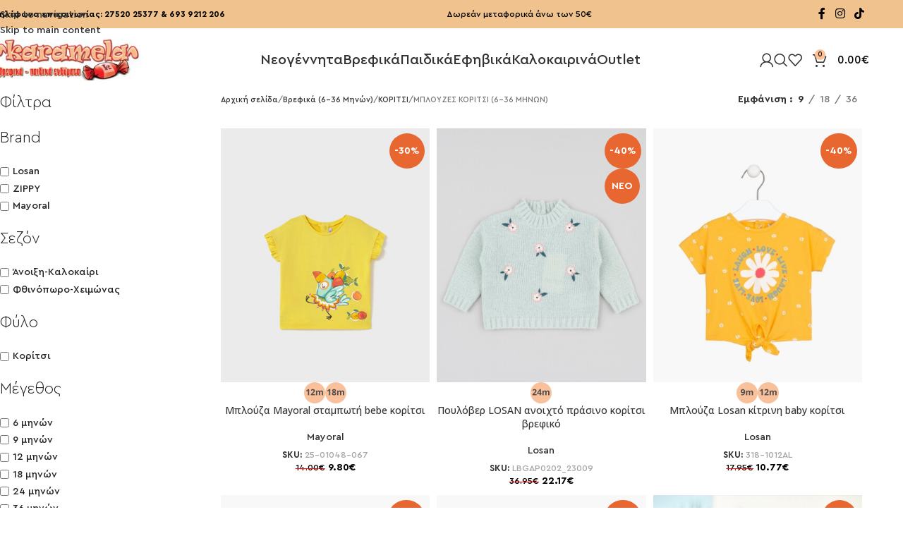

--- FILE ---
content_type: text/html; charset=UTF-8
request_url: https://karamela-kids.gr/shop/vrefika-6-36-minon/koritsi-vrefika/blouzes-koritsi-vrefika/
body_size: 35954
content:
<!DOCTYPE html><html lang="el"><head><meta charset="UTF-8"><link rel="stylesheet" id="ao_optimized_gfonts" href="https://fonts.googleapis.com/css?family=Open+Sans%3A400%2C600%2C500&amp;display=swap"><link rel="profile" href="https://gmpg.org/xfn/11"><link rel="pingback" href="https://karamela-kids.gr/xmlrpc.php"><meta name='robots' content='index, follow, max-image-preview:large, max-snippet:-1, max-video-preview:-1' /><style>img:is([sizes="auto" i], [sizes^="auto," i]) { contain-intrinsic-size: 3000px 1500px }</style> <script data-cfasync="false" data-pagespeed-no-defer>window.dataLayerPYS = window.dataLayerPYS || [];</script> <link media="all" href="https://karamela-kids.gr/wp-content/cache/autoptimize/css/autoptimize_0c5b57f148ce28ba1c6f2ce8bcee3fda.css" rel="stylesheet"><title>ΜΠΛΟΥΖΕΣ ΚΟΡΙΤΣΙ (6-36 ΜΗΝΩΝ) | karamela-kids.gr | Βρεφικά - παιδικά ενδύματα</title><link rel="canonical" href="https://newclone.karamela-kids.gr/shop/vrefika-6-36-minon/koritsi-vrefika/blouzes-koritsi-vrefika/" /><link rel="next" href="https://newclone.karamela-kids.gr/shop/vrefika-6-36-minon/koritsi-vrefika/blouzes-koritsi-vrefika/page/2/" /><meta property="og:locale" content="el_GR" /><meta property="og:type" content="article" /><meta property="og:title" content="ΜΠΛΟΥΖΕΣ ΚΟΡΙΤΣΙ (6-36 ΜΗΝΩΝ) | karamela-kids.gr | Βρεφικά - παιδικά ενδύματα" /><meta property="og:url" content="https://newclone.karamela-kids.gr/shop/vrefika-6-36-minon/koritsi-vrefika/blouzes-koritsi-vrefika/" /><meta property="og:site_name" content="karamela-kids.gr | Βρεφικά - παιδικά ενδύματα" /><meta name="twitter:card" content="summary_large_image" /> <script type="application/ld+json" class="yoast-schema-graph">{"@context":"https://schema.org","@graph":[{"@type":"CollectionPage","@id":"https://newclone.karamela-kids.gr/shop/vrefika-6-36-minon/koritsi-vrefika/blouzes-koritsi-vrefika/","url":"https://newclone.karamela-kids.gr/shop/vrefika-6-36-minon/koritsi-vrefika/blouzes-koritsi-vrefika/","name":"ΜΠΛΟΥΖΕΣ ΚΟΡΙΤΣΙ (6-36 ΜΗΝΩΝ) | karamela-kids.gr | Βρεφικά - παιδικά ενδύματα","isPartOf":{"@id":"https://karamela-kids.gr/#website"},"primaryImageOfPage":{"@id":"https://newclone.karamela-kids.gr/shop/vrefika-6-36-minon/koritsi-vrefika/blouzes-koritsi-vrefika/#primaryimage"},"image":{"@id":"https://newclone.karamela-kids.gr/shop/vrefika-6-36-minon/koritsi-vrefika/blouzes-koritsi-vrefika/#primaryimage"},"thumbnailUrl":"https://karamela-kids.gr/wp-content/uploads/2025/02/25-01048-067-L-4.jpg","breadcrumb":{"@id":"https://newclone.karamela-kids.gr/shop/vrefika-6-36-minon/koritsi-vrefika/blouzes-koritsi-vrefika/#breadcrumb"},"inLanguage":"el"},{"@type":"ImageObject","inLanguage":"el","@id":"https://newclone.karamela-kids.gr/shop/vrefika-6-36-minon/koritsi-vrefika/blouzes-koritsi-vrefika/#primaryimage","url":"https://karamela-kids.gr/wp-content/uploads/2025/02/25-01048-067-L-4.jpg","contentUrl":"https://karamela-kids.gr/wp-content/uploads/2025/02/25-01048-067-L-4.jpg","width":640,"height":896},{"@type":"BreadcrumbList","@id":"https://newclone.karamela-kids.gr/shop/vrefika-6-36-minon/koritsi-vrefika/blouzes-koritsi-vrefika/#breadcrumb","itemListElement":[{"@type":"ListItem","position":1,"name":"Home","item":"https://karamela-kids.gr/"},{"@type":"ListItem","position":2,"name":"Βρεφικά (6-36 Μηνών)","item":"https://newclone.karamela-kids.gr/shop/vrefika-6-36-minon/"},{"@type":"ListItem","position":3,"name":"ΚΟΡΙΤΣΙ","item":"https://newclone.karamela-kids.gr/shop/vrefika-6-36-minon/koritsi-vrefika/"},{"@type":"ListItem","position":4,"name":"ΜΠΛΟΥΖΕΣ ΚΟΡΙΤΣΙ (6-36 ΜΗΝΩΝ)"}]},{"@type":"WebSite","@id":"https://karamela-kids.gr/#website","url":"https://karamela-kids.gr/","name":"karamela-kids.gr | Βρεφικά - παιδικά ενδύματα","description":"","publisher":{"@id":"https://karamela-kids.gr/#organization"},"potentialAction":[{"@type":"SearchAction","target":{"@type":"EntryPoint","urlTemplate":"https://karamela-kids.gr/?s={search_term_string}"},"query-input":{"@type":"PropertyValueSpecification","valueRequired":true,"valueName":"search_term_string"}}],"inLanguage":"el"},{"@type":"Organization","@id":"https://karamela-kids.gr/#organization","name":"KARAMELA","url":"https://karamela-kids.gr/","logo":{"@type":"ImageObject","inLanguage":"el","@id":"https://karamela-kids.gr/#/schema/logo/image/","url":"https://karamela-kids.gr/wp-content/uploads/2017/03/karamela-logooo.jpg","contentUrl":"https://karamela-kids.gr/wp-content/uploads/2017/03/karamela-logooo.jpg","width":248,"height":70,"caption":"KARAMELA"},"image":{"@id":"https://karamela-kids.gr/#/schema/logo/image/"},"sameAs":["https://www.facebook.com/karamelanafplio","https://www.youtube.com/channel/UCxnMVxbW0QEWMjZMAYZzDSw"]}]}</script>  <script type='application/javascript'  id='pys-version-script'>console.log('PixelYourSite Free version 11.1.5.2');</script> <link href='https://fonts.gstatic.com' crossorigin='anonymous' rel='preconnect' /><link rel="alternate" type="application/rss+xml" title="Ροή RSS &raquo; karamela-kids.gr | Βρεφικά - παιδικά ενδύματα" href="https://karamela-kids.gr/feed/" /><link rel="alternate" type="application/rss+xml" title="Ροή Σχολίων &raquo; karamela-kids.gr | Βρεφικά - παιδικά ενδύματα" href="https://karamela-kids.gr/comments/feed/" /><link rel="alternate" type="application/rss+xml" title="Ροή για karamela-kids.gr | Βρεφικά - παιδικά ενδύματα &raquo; ΜΠΛΟΥΖΕΣ ΚΟΡΙΤΣΙ (6-36 ΜΗΝΩΝ) Κατηγορία" href="https://karamela-kids.gr/shop/vrefika-6-36-minon/koritsi-vrefika/blouzes-koritsi-vrefika/feed/" /><style id='woocommerce-inline-inline-css' type='text/css'>.woocommerce form .form-row .required { visibility: visible; }</style> <script type="text/javascript" id="jquery-core-js-extra">var pysFacebookRest = {"restApiUrl":"https:\/\/karamela-kids.gr\/wp-json\/pys-facebook\/v1\/event","debug":""};</script> <script type="text/javascript" src="https://karamela-kids.gr/wp-includes/js/jquery/jquery.min.js" id="jquery-core-js"></script> <script type="text/javascript" id="cartbounty-exit-intent-js-extra">var cartbounty_ei = {"hours":"1","product_count":"0"};</script> <script type="text/javascript" id="cartbounty-js-extra">var cartbounty_co = {"save_custom_fields":"1","checkout_fields":"#email, #billing_email, #billing-country, #billing_country, #billing-first_name, #billing_first_name, #billing-last_name, #billing_last_name, #billing-company, #billing_company, #billing-address_1, #billing_address_1, #billing-address_2, #billing_address_2, #billing-city, #billing_city, #billing-state, #billing_state, #billing-postcode, #billing_postcode, #billing-phone, #billing_phone, #shipping-country, #shipping_country, #shipping-first_name, #shipping_first_name, #shipping-last_name, #shipping_last_name, #shipping-company, #shipping_company, #shipping-address_1, #shipping_address_1, #shipping-address_2, #shipping_address_2, #shipping-city, #shipping_city, #shipping-state, #shipping_state, #shipping-postcode, #shipping_postcode, #shipping-phone, #checkbox-control-1, #ship-to-different-address-checkbox, #checkbox-control-0, #createaccount, #checkbox-control-2, #order-notes textarea, #order_comments","custom_email_selectors":".cartbounty-custom-email-field, .login #username, .wpforms-container input[type=\"email\"], .sgpb-form input[type=\"email\"], .pum-container input[type=\"email\"], .nf-form-cont input[type=\"email\"], .wpcf7 input[type=\"email\"], .fluentform input[type=\"email\"], .sib_signup_form input[type=\"email\"], .mailpoet_form input[type=\"email\"], .tnp input[type=\"email\"], .om-element input[type=\"email\"], .om-holder input[type=\"email\"], .poptin-popup input[type=\"email\"], .gform_wrapper input[type=\"email\"], .paoc-popup input[type=\"email\"], .ays-pb-form input[type=\"email\"], .hustle-form input[type=\"email\"], .et_pb_section input[type=\"email\"], .brave_form_form input[type=\"email\"], .ppsPopupShell input[type=\"email\"], .xoo-el-container input[type=\"email\"], .xoo-el-container input[name=\"xoo-el-username\"]","custom_phone_selectors":".cartbounty-custom-phone-field, .wpforms-container input[type=\"tel\"], .sgpb-form input[type=\"tel\"], .nf-form-cont input[type=\"tel\"], .wpcf7 input[type=\"tel\"], .fluentform input[type=\"tel\"], .om-element input[type=\"tel\"], .om-holder input[type=\"tel\"], .poptin-popup input[type=\"tel\"], .gform_wrapper input[type=\"tel\"], .paoc-popup input[type=\"tel\"], .ays-pb-form input[type=\"tel\"], .hustle-form input[name=\"phone\"], .et_pb_section input[type=\"tel\"], .xoo-el-container input[type=\"tel\"]","custom_button_selectors":".cartbounty-add-to-cart, .add_to_cart_button, .ajax_add_to_cart, .single_add_to_cart_button, .yith-wfbt-submit-button","consent_field":"","email_validation":"^[^\\s@]+@[^\\s@]+\\.[^\\s@]{2,}$","phone_validation":"^[+0-9\\s]\\s?\\d[0-9\\s-.]{6,30}$","nonce":"f176f22595","ajaxurl":"https:\/\/karamela-kids.gr\/wp-admin\/admin-ajax.php"};</script> <script type="text/javascript" id="wc-add-to-cart-js-extra">var wc_add_to_cart_params = {"ajax_url":"\/wp-admin\/admin-ajax.php","wc_ajax_url":"\/?wc-ajax=%%endpoint%%","i18n_view_cart":"\u039a\u03b1\u03bb\u03ac\u03b8\u03b9","cart_url":"https:\/\/karamela-kids.gr\/cart\/","is_cart":"","cart_redirect_after_add":"no"};</script> <script type="text/javascript" id="woocommerce-js-extra">var woocommerce_params = {"ajax_url":"\/wp-admin\/admin-ajax.php","wc_ajax_url":"\/?wc-ajax=%%endpoint%%","i18n_password_show":"\u0395\u03bc\u03c6\u03ac\u03bd\u03b9\u03c3\u03b7 \u03c3\u03c5\u03bd\u03b8\u03b7\u03bc\u03b1\u03c4\u03b9\u03ba\u03bf\u03cd","i18n_password_hide":"\u0391\u03c0\u03cc\u03ba\u03c1\u03c5\u03c8\u03b7 \u03c3\u03c5\u03bd\u03b8\u03b7\u03bc\u03b1\u03c4\u03b9\u03ba\u03bf\u03cd"};</script> <script type="text/javascript" id="pys-js-extra">var pysOptions = {"staticEvents":{"facebook":{"woo_view_category":[{"delay":0,"type":"static","name":"ViewCategory","pixelIds":["609082917196643"],"eventID":"7b51ba9a-2f44-4576-ae71-77373d41324c","params":{"content_type":"product","content_category":"\u039a\u039f\u03a1\u0399\u03a4\u03a3\u0399, \u0392\u03c1\u03b5\u03c6\u03b9\u03ba\u03ac (6-36 \u039c\u03b7\u03bd\u03ce\u03bd)","content_name":"\u039c\u03a0\u039b\u039f\u03a5\u0396\u0395\u03a3 \u039a\u039f\u03a1\u0399\u03a4\u03a3\u0399 (6-36 \u039c\u0397\u039d\u03a9\u039d)","content_ids":["57922","57980","57998","63580","74828"],"page_title":"\u039c\u03a0\u039b\u039f\u03a5\u0396\u0395\u03a3 \u039a\u039f\u03a1\u0399\u03a4\u03a3\u0399 (6-36 \u039c\u0397\u039d\u03a9\u039d)","post_type":"product_cat","post_id":646,"plugin":"PixelYourSite","user_role":"guest","event_url":"karamela-kids.gr\/shop\/vrefika-6-36-minon\/koritsi-vrefika\/blouzes-koritsi-vrefika\/"},"e_id":"woo_view_category","ids":[],"hasTimeWindow":false,"timeWindow":0,"woo_order":"","edd_order":""}],"init_event":[{"delay":0,"type":"static","ajaxFire":false,"name":"PageView","pixelIds":["609082917196643"],"eventID":"7ccd8cff-cbb1-48fb-8d7e-aa8fed83bba2","params":{"page_title":"\u039c\u03a0\u039b\u039f\u03a5\u0396\u0395\u03a3 \u039a\u039f\u03a1\u0399\u03a4\u03a3\u0399 (6-36 \u039c\u0397\u039d\u03a9\u039d)","post_type":"product_cat","post_id":646,"plugin":"PixelYourSite","user_role":"guest","event_url":"karamela-kids.gr\/shop\/vrefika-6-36-minon\/koritsi-vrefika\/blouzes-koritsi-vrefika\/"},"e_id":"init_event","ids":[],"hasTimeWindow":false,"timeWindow":0,"woo_order":"","edd_order":""}]}},"dynamicEvents":{"automatic_event_form":{"facebook":{"delay":0,"type":"dyn","name":"Form","pixelIds":["609082917196643"],"eventID":"c3da637e-a2f8-4445-a241-af3349a80e45","params":{"page_title":"\u039c\u03a0\u039b\u039f\u03a5\u0396\u0395\u03a3 \u039a\u039f\u03a1\u0399\u03a4\u03a3\u0399 (6-36 \u039c\u0397\u039d\u03a9\u039d)","post_type":"product_cat","post_id":646,"plugin":"PixelYourSite","user_role":"guest","event_url":"karamela-kids.gr\/shop\/vrefika-6-36-minon\/koritsi-vrefika\/blouzes-koritsi-vrefika\/"},"e_id":"automatic_event_form","ids":[],"hasTimeWindow":false,"timeWindow":0,"woo_order":"","edd_order":""},"ga":{"delay":0,"type":"dyn","name":"Form","trackingIds":["G-91XC7T72MV"],"eventID":"c3da637e-a2f8-4445-a241-af3349a80e45","params":{"page_title":"\u039c\u03a0\u039b\u039f\u03a5\u0396\u0395\u03a3 \u039a\u039f\u03a1\u0399\u03a4\u03a3\u0399 (6-36 \u039c\u0397\u039d\u03a9\u039d)","post_type":"product_cat","post_id":646,"plugin":"PixelYourSite","user_role":"guest","event_url":"karamela-kids.gr\/shop\/vrefika-6-36-minon\/koritsi-vrefika\/blouzes-koritsi-vrefika\/"},"e_id":"automatic_event_form","ids":[],"hasTimeWindow":false,"timeWindow":0,"pixelIds":[],"woo_order":"","edd_order":""}},"automatic_event_scroll":{"facebook":{"delay":0,"type":"dyn","name":"PageScroll","scroll_percent":0,"pixelIds":["609082917196643"],"eventID":"6a10ad1c-7164-47e4-9c73-91eb284d9436","params":{"page_title":"\u039c\u03a0\u039b\u039f\u03a5\u0396\u0395\u03a3 \u039a\u039f\u03a1\u0399\u03a4\u03a3\u0399 (6-36 \u039c\u0397\u039d\u03a9\u039d)","post_type":"product_cat","post_id":646,"plugin":"PixelYourSite","user_role":"guest","event_url":"karamela-kids.gr\/shop\/vrefika-6-36-minon\/koritsi-vrefika\/blouzes-koritsi-vrefika\/"},"e_id":"automatic_event_scroll","ids":[],"hasTimeWindow":false,"timeWindow":0,"woo_order":"","edd_order":""},"ga":{"delay":0,"type":"dyn","name":"PageScroll","scroll_percent":0,"trackingIds":["G-91XC7T72MV"],"eventID":"6a10ad1c-7164-47e4-9c73-91eb284d9436","params":{"page_title":"\u039c\u03a0\u039b\u039f\u03a5\u0396\u0395\u03a3 \u039a\u039f\u03a1\u0399\u03a4\u03a3\u0399 (6-36 \u039c\u0397\u039d\u03a9\u039d)","post_type":"product_cat","post_id":646,"plugin":"PixelYourSite","user_role":"guest","event_url":"karamela-kids.gr\/shop\/vrefika-6-36-minon\/koritsi-vrefika\/blouzes-koritsi-vrefika\/"},"e_id":"automatic_event_scroll","ids":[],"hasTimeWindow":false,"timeWindow":0,"pixelIds":[],"woo_order":"","edd_order":""}},"automatic_event_time_on_page":{"facebook":{"delay":0,"type":"dyn","name":"TimeOnPage","time_on_page":0,"pixelIds":["609082917196643"],"eventID":"08eec4d3-2002-44cd-ad6d-f497ff955528","params":{"page_title":"\u039c\u03a0\u039b\u039f\u03a5\u0396\u0395\u03a3 \u039a\u039f\u03a1\u0399\u03a4\u03a3\u0399 (6-36 \u039c\u0397\u039d\u03a9\u039d)","post_type":"product_cat","post_id":646,"plugin":"PixelYourSite","user_role":"guest","event_url":"karamela-kids.gr\/shop\/vrefika-6-36-minon\/koritsi-vrefika\/blouzes-koritsi-vrefika\/"},"e_id":"automatic_event_time_on_page","ids":[],"hasTimeWindow":false,"timeWindow":0,"woo_order":"","edd_order":""},"ga":{"delay":0,"type":"dyn","name":"TimeOnPage","time_on_page":0,"trackingIds":["G-91XC7T72MV"],"eventID":"08eec4d3-2002-44cd-ad6d-f497ff955528","params":{"page_title":"\u039c\u03a0\u039b\u039f\u03a5\u0396\u0395\u03a3 \u039a\u039f\u03a1\u0399\u03a4\u03a3\u0399 (6-36 \u039c\u0397\u039d\u03a9\u039d)","post_type":"product_cat","post_id":646,"plugin":"PixelYourSite","user_role":"guest","event_url":"karamela-kids.gr\/shop\/vrefika-6-36-minon\/koritsi-vrefika\/blouzes-koritsi-vrefika\/"},"e_id":"automatic_event_time_on_page","ids":[],"hasTimeWindow":false,"timeWindow":0,"pixelIds":[],"woo_order":"","edd_order":""}},"woo_add_to_cart_on_button_click":{"facebook":{"delay":0,"type":"dyn","name":"AddToCart","pixelIds":["609082917196643"],"eventID":"851b6cf5-207e-4bc8-abc3-51c0fac5f613","params":{"page_title":"\u039c\u03a0\u039b\u039f\u03a5\u0396\u0395\u03a3 \u039a\u039f\u03a1\u0399\u03a4\u03a3\u0399 (6-36 \u039c\u0397\u039d\u03a9\u039d)","post_type":"product_cat","post_id":646,"plugin":"PixelYourSite","user_role":"guest","event_url":"karamela-kids.gr\/shop\/vrefika-6-36-minon\/koritsi-vrefika\/blouzes-koritsi-vrefika\/"},"e_id":"woo_add_to_cart_on_button_click","ids":[],"hasTimeWindow":false,"timeWindow":0,"woo_order":"","edd_order":""},"ga":{"delay":0,"type":"dyn","name":"add_to_cart","trackingIds":["G-91XC7T72MV"],"eventID":"851b6cf5-207e-4bc8-abc3-51c0fac5f613","params":{"page_title":"\u039c\u03a0\u039b\u039f\u03a5\u0396\u0395\u03a3 \u039a\u039f\u03a1\u0399\u03a4\u03a3\u0399 (6-36 \u039c\u0397\u039d\u03a9\u039d)","post_type":"product_cat","post_id":646,"plugin":"PixelYourSite","user_role":"guest","event_url":"karamela-kids.gr\/shop\/vrefika-6-36-minon\/koritsi-vrefika\/blouzes-koritsi-vrefika\/"},"e_id":"woo_add_to_cart_on_button_click","ids":[],"hasTimeWindow":false,"timeWindow":0,"pixelIds":[],"woo_order":"","edd_order":""}}},"triggerEvents":[],"triggerEventTypes":[],"facebook":{"pixelIds":["609082917196643"],"advancedMatching":{"external_id":"bfeaddffcdfebaafafecdd"},"advancedMatchingEnabled":true,"removeMetadata":false,"wooVariableAsSimple":true,"serverApiEnabled":true,"wooCRSendFromServer":false,"send_external_id":null,"enabled_medical":false,"do_not_track_medical_param":["event_url","post_title","page_title","landing_page","content_name","categories","category_name","tags"],"meta_ldu":false},"ga":{"trackingIds":["G-91XC7T72MV"],"commentEventEnabled":true,"downloadEnabled":true,"formEventEnabled":true,"crossDomainEnabled":false,"crossDomainAcceptIncoming":false,"crossDomainDomains":[],"isDebugEnabled":[],"serverContainerUrls":{"G-91XC7T72MV":{"enable_server_container":"","server_container_url":"","transport_url":""}},"additionalConfig":{"G-91XC7T72MV":{"first_party_collection":true}},"disableAdvertisingFeatures":false,"disableAdvertisingPersonalization":false,"wooVariableAsSimple":true,"custom_page_view_event":false},"debug":"","siteUrl":"https:\/\/karamela-kids.gr","ajaxUrl":"https:\/\/karamela-kids.gr\/wp-admin\/admin-ajax.php","ajax_event":"5891d137fc","enable_remove_download_url_param":"1","cookie_duration":"7","last_visit_duration":"60","enable_success_send_form":"","ajaxForServerEvent":"1","ajaxForServerStaticEvent":"1","useSendBeacon":"1","send_external_id":"1","external_id_expire":"180","track_cookie_for_subdomains":"1","google_consent_mode":"1","gdpr":{"ajax_enabled":false,"all_disabled_by_api":false,"facebook_disabled_by_api":false,"analytics_disabled_by_api":false,"google_ads_disabled_by_api":false,"pinterest_disabled_by_api":false,"bing_disabled_by_api":false,"reddit_disabled_by_api":false,"externalID_disabled_by_api":false,"facebook_prior_consent_enabled":false,"analytics_prior_consent_enabled":false,"google_ads_prior_consent_enabled":false,"pinterest_prior_consent_enabled":false,"bing_prior_consent_enabled":false,"cookiebot_integration_enabled":false,"cookiebot_facebook_consent_category":"marketing","cookiebot_analytics_consent_category":"statistics","cookiebot_tiktok_consent_category":"marketing","cookiebot_google_ads_consent_category":"marketing","cookiebot_pinterest_consent_category":"marketing","cookiebot_bing_consent_category":"marketing","consent_magic_integration_enabled":false,"real_cookie_banner_integration_enabled":false,"cookie_notice_integration_enabled":false,"cookie_law_info_integration_enabled":false,"analytics_storage":{"enabled":true,"value":"granted","filter":false},"ad_storage":{"enabled":true,"value":"granted","filter":false},"ad_user_data":{"enabled":true,"value":"granted","filter":false},"ad_personalization":{"enabled":true,"value":"granted","filter":false}},"cookie":{"disabled_all_cookie":false,"disabled_start_session_cookie":false,"disabled_advanced_form_data_cookie":false,"disabled_landing_page_cookie":false,"disabled_first_visit_cookie":false,"disabled_trafficsource_cookie":false,"disabled_utmTerms_cookie":false,"disabled_utmId_cookie":false},"tracking_analytics":{"TrafficSource":"direct","TrafficLanding":"undefined","TrafficUtms":[],"TrafficUtmsId":[]},"GATags":{"ga_datalayer_type":"default","ga_datalayer_name":"dataLayerPYS"},"woo":{"enabled":true,"enabled_save_data_to_orders":true,"addToCartOnButtonEnabled":true,"addToCartOnButtonValueEnabled":true,"addToCartOnButtonValueOption":"price","singleProductId":null,"removeFromCartSelector":"form.woocommerce-cart-form .remove","addToCartCatchMethod":"add_cart_js","is_order_received_page":false,"containOrderId":false},"edd":{"enabled":false},"cache_bypass":"1769116308"};</script> <script></script><link rel="https://api.w.org/" href="https://karamela-kids.gr/wp-json/" /><link rel="alternate" title="JSON" type="application/json" href="https://karamela-kids.gr/wp-json/wp/v2/product_cat/646" /><link rel="EditURI" type="application/rsd+xml" title="RSD" href="https://karamela-kids.gr/xmlrpc.php?rsd" /><meta name="generator" content="WordPress 6.8.3" /><meta name="generator" content="WooCommerce 10.2.3" />  <script type="text/javascript">document.addEventListener("DOMContentLoaded", () => {
	
	const isMobile = window.width ;
	
	if(isMobile > 1024) return ;
	
	const pathForShop = window.location.pathname.split("/").filter(Boolean)[1];
	const pathForSingle = window.location.pathname.split("/").filter(Boolean)[0];
	
	const cheimerinaTitle = document.querySelector(".mobile-nav .mobile-categories-title") ;
	const cheimerinaMenu = document.querySelector(".mobile-nav #menu-cheimerino-menu") ;
	const kalokairinoTitle = document.querySelector(".mobile-nav .mobile-pages-title");
	const kalokairino = document.querySelector('.mobile-nav #menu-kalokarino-menu');
	
	
	if (cheimerinaMenu) {
	cheimerinaTitle.style.display= "block" ;	
	cheimerinaMenu.style.display = "block";  
  }
	if (kalokairino) {
		kalokairinoTitle.style.display = "none";
		kalokairino.style.display = "none";
	} 
	
	if(pathForShop === "kalokairina") {
	  	 kalokairinoTitle.style.display = "block";
         kalokairino.style.display = "block";
		cheimerinaMenu.style.display = "none";
		cheimerinaTitle.style.display = "none";
  }
	
	if(pathForSingle === "product"){
			if (cheimerinaMenu) {	
				cheimerinaTitle.style.display= "none" ;	
				cheimerinaMenu.style.display = "none";  
				
				  } 
  			if (kalokairino) {
				kalokairinoTitle.style.display = "none";
				kalokairino.style.display = "none";
 			 }
		
			const season = document.querySelectorAll(".tagged_as a") ;
		season.forEach((a) => {
			if(a.textContent === "Φθινόπωρο-Χειμώνας" ) {
			  cheimerinaTitle.style.display = 'block';
    		  cheimerinaMenu.style.display = "block";	
			}
			if(a.textContent === "Άνοιξη-Καλοκαίρι"){
				 kalokairinoTitle.style.display = "block";
   				  kalokairino.style.display = "block";
			}
			
		})
			
	}
	
	
	
	
	
	
	
	
	
});</script> 
 <script type="text/javascript">document.addEventListener("DOMContentLoaded", () => {
	const isDesktop = window.width ;
	
	if(isDesktop < 1024) return ;
	
  const cheimerino = document.querySelector(".whb-trf8x9dkf2pli26pcokg");
  const kalokairino = document.querySelector(".whb-p2ohnqzt7vyqtiguoc50");

  const pathForShop = window.location.pathname.split("/").filter(Boolean)[1];
  const pathForSingle = window.location.pathname.split("/").filter(Boolean)[0] ;
 

	if(cheimerino){
	cheimerino.style.display = "block";
		cheimerino.style.opacity = 1;
}
	 if (kalokairino) {
	  kalokairino.style.display = "none";
  }
	
	
  if(pathForShop === 'kalokairina') {
     kalokairino.style.display = "block";   
     kalokairino.style.opacity = 1 ;
	  cheimerino.style.display = "none";
	  
  } 
	
  if(pathForSingle === "product"){
			if (cheimerino) {	
		cheimerino.style.display = "none";  
				  } 
  			if (kalokairino) {
	 			 kalokairino.style.display = "none";
 			 }
		
			const season = document.querySelectorAll(".tagged_as a") ;
		season.forEach((a) => {
			if(a.textContent === "Φθινόπωρο-Χειμώνας" ) {
				 cheimerino.style.display = "block";
		 	 cheimerino.style.opacity = 1 ;
			}
			if(a.textContent === "Άνοιξη-Καλοκαίρι"){
				kalokairino.style.display = "block";
			kalokairino.style.opacity = 1 ;
			}
			
		})
			
	}
	
		
});</script>    <script async src="https://www.googletagmanager.com/gtag/js?id=G-91XC7T72MV&l=dataLayerPYS"></script> <script>window.dataLayerPYS = window.dataLayerPYS || [];
  function gtag(){dataLayerPYS.push(arguments);}
  gtag('js', new Date());

  gtag('config', 'G-91XC7T72MV');</script> <meta name="viewport" content="width=device-width, initial-scale=1.0, maximum-scale=1.0, user-scalable=no"> <noscript><style>.woocommerce-product-gallery{ opacity: 1 !important; }</style></noscript><meta name="generator" content="Powered by WPBakery Page Builder - drag and drop page builder for WordPress."/><meta name="generator" content="Powered by Slider Revolution 6.7.35 - responsive, Mobile-Friendly Slider Plugin for WordPress with comfortable drag and drop interface." /><link rel="icon" href="https://karamela-kids.gr/wp-content/uploads/2020/08/FavKaramela2.jpg" sizes="32x32" /><link rel="icon" href="https://karamela-kids.gr/wp-content/uploads/2020/08/FavKaramela2.jpg" sizes="192x192" /><link rel="apple-touch-icon" href="https://karamela-kids.gr/wp-content/uploads/2020/08/FavKaramela2.jpg" /><meta name="msapplication-TileImage" content="https://karamela-kids.gr/wp-content/uploads/2020/08/FavKaramela2.jpg" /><style type="text/css" id="wp-custom-css">/*  @media screen and (max-width:767px){
 	 .vc_custom_1748519742099{
		padding-left:0px !important;
		 padding-right:0px !important;
	 } 
} */


.extrafixInfo .banner-title{
	color: hsl(31.84,76.56%,60%) !important;
	 text-shadow:
                -2px -2px 0 
hsl(2.7,76.07%,24.12%) ,
                2px -2px 0 
hsl(2.7,76.07%,24.12%),
                -2px 2px 0 
hsl(2.7,76.07%,24.12%),
                2px 2px 0 
hsl(2.7,76.07%,24.12%),
                -3px 0px 0 
		 
hsl(2.7,76.07%,24.12%),
                3px 0px 0 
		 
hsl(2.7,76.07%,24.12%),
                0px -3px 0
		 
hsl(2.7,76.07%,24.12%),
                0px 3px 0 
hsl(2.7,76.07%,24.12%);
	
}
@media screen and (min-width:1024px){
/*.extrafixInfo{
	width:500px ;
}*/
}






/*cheimerino  */ 
.whb-trf8x9dkf2pli26pcokg{
	opacity:0;
}

/* kalokairino */ 

.whb-p2ohnqzt7vyqtiguoc50 {
	opacity:0;	
}</style><style></style><noscript><style>.wpb_animate_when_almost_visible { opacity: 1; }</style></noscript><style id="wd-style-header_258267-css" data-type="wd-style-header_258267">:root{
	--wd-top-bar-h: 40px;
	--wd-top-bar-sm-h: 38px;
	--wd-top-bar-sticky-h: 40px;
	--wd-top-bar-brd-w: .00001px;

	--wd-header-general-h: 90px;
	--wd-header-general-sm-h: 60px;
	--wd-header-general-sticky-h: 90px;
	--wd-header-general-brd-w: .00001px;

	--wd-header-bottom-h: 52px;
	--wd-header-bottom-sm-h: 52px;
	--wd-header-bottom-sticky-h: .00001px;
	--wd-header-bottom-brd-w: .00001px;

	--wd-header-clone-h: .00001px;

	--wd-header-brd-w: calc(var(--wd-top-bar-brd-w) + var(--wd-header-general-brd-w) + var(--wd-header-bottom-brd-w));
	--wd-header-h: calc(var(--wd-top-bar-h) + var(--wd-header-general-h) + var(--wd-header-bottom-h) + var(--wd-header-brd-w));
	--wd-header-sticky-h: calc(var(--wd-top-bar-sticky-h) + var(--wd-header-general-sticky-h) + var(--wd-header-bottom-sticky-h) + var(--wd-header-clone-h) + var(--wd-header-brd-w));
	--wd-header-sm-h: calc(var(--wd-top-bar-sm-h) + var(--wd-header-general-sm-h) + var(--wd-header-bottom-sm-h) + var(--wd-header-brd-w));
}

.whb-top-bar .wd-dropdown {
	margin-top: -1px;
}

.whb-top-bar .wd-dropdown:after {
	height: 10px;
}

.whb-sticked .whb-top-bar .wd-dropdown:not(.sub-sub-menu) {
	margin-top: -1px;
}

.whb-sticked .whb-top-bar .wd-dropdown:not(.sub-sub-menu):after {
	height: 10px;
}

.whb-sticked .whb-general-header .wd-dropdown:not(.sub-sub-menu) {
	margin-top: 24px;
}

.whb-sticked .whb-general-header .wd-dropdown:not(.sub-sub-menu):after {
	height: 35px;
}




.whb-header-bottom .wd-dropdown {
	margin-top: 5px;
}

.whb-header-bottom .wd-dropdown:after {
	height: 16px;
}



		
.whb-top-bar {
	background-color: rgba(240, 194, 142, 1);
}

.whb-general-header {
	border-bottom-width: 0px;border-bottom-style: solid;
}

.whb-header-bottom {
	border-bottom-width: 0px;border-bottom-style: solid;
}</style><style id="wd-style-theme_settings_default-css" data-type="wd-style-theme_settings_default">@font-face {
	font-weight: normal;
	font-style: normal;
	font-family: "woodmart-font";
	src: url("//karamela-kids.gr/wp-content/themes/woodmart/fonts/woodmart-font-1-400.woff2?v=8.3.8") format("woff2");
}

:root {
	--wd-text-font: "Cera pro", Arial, Helvetica, sans-serif;
	--wd-text-font-weight: 400;
	--wd-text-color: #777777;
	--wd-text-font-size: 14px;
	--wd-title-font: "Cera pro", Arial, Helvetica, sans-serif;
	--wd-title-font-weight: 200;
	--wd-title-color: #242424;
	--wd-entities-title-font: "Open Sans", Arial, Helvetica, sans-serif;
	--wd-entities-title-font-weight: 500;
	--wd-entities-title-color: #333333;
	--wd-entities-title-color-hover: rgb(51 51 51 / 65%);
	--wd-alternative-font: "Open Sans", Arial, Helvetica, sans-serif;
	--wd-widget-title-font: "Open Sans", Arial, Helvetica, sans-serif;
	--wd-widget-title-font-weight: 400;
	--wd-widget-title-transform: uppercase;
	--wd-widget-title-color: #333;
	--wd-widget-title-font-size: 16px;
	--wd-header-el-font: "Cera pro", Arial, Helvetica, sans-serif;
	--wd-header-el-font-weight: 400;
	--wd-header-el-transform: uppercase;
	--wd-header-el-font-size: 15px;
	--wd-otl-style: dotted;
	--wd-otl-width: 2px;
	--wd-primary-color: #fdc094;
	--wd-alternative-color: #FBA024;
	--btn-default-bgcolor: #f7f7f7;
	--btn-default-bgcolor-hover: #efefef;
	--btn-accented-bgcolor: #fdc094;
	--btn-accented-bgcolor-hover: #fdc094;
	--wd-form-brd-width: 2px;
	--notices-success-bg: #459647;
	--notices-success-color: #fff;
	--notices-warning-bg: #E0B252;
	--notices-warning-color: #fff;
	--wd-link-color: #333333;
	--wd-link-color-hover: #242424;
	--wd-sticky-btn-height: 95px;
}
.wd-age-verify-wrap {
	--wd-popup-width: 500px;
}
.wd-popup.wd-promo-popup {
	background-color: rgb(0,0,0);
	background-image: none;
	background-repeat: no-repeat;
	background-size: cover;
	background-position: center center;
}
.wd-promo-popup-wrap {
	--wd-popup-width: 660px;
}
:is(.woodmart-woocommerce-layered-nav, .wd-product-category-filter) .wd-scroll-content {
	max-height: 280px;
}
.wd-page-title .wd-page-title-bg img {
	object-fit: cover;
	object-position: center center;
}
.wd-footer {
	background-image: url(https://karamela-kids.gr/wp-content/uploads/2023/11/Layer-202011.png);
	background-repeat: no-repeat;
	background-size: cover;
	background-attachment: scroll;
	background-position: center center;
}
html .wd-nav.wd-nav-main > li > a {
	font-family: "Cera pro", Arial, Helvetica, sans-serif;
	font-weight: 400;
	font-size: 20px;
	text-transform: none;
}
.product-labels .product-label.onsale {
	background-color: rgb(232,103,48);
	color: rgb(255,255,255);
}
.product-labels .product-label.new {
	background-color: rgb(232,103,48);
	color: rgb(255,255,255);
}
.mfp-wrap.wd-popup-quick-view-wrap {
	--wd-popup-width: 920px;
}

@media (max-width: 1024px) {
	:root {
		--wd-sticky-btn-height: 95px;
	}

}

@media (max-width: 768.98px) {
	:root {
		--wd-sticky-btn-height: 42px;
	}

}
:root{
--wd-container-w: 1222px;
--wd-form-brd-radius: 0px;
--btn-default-color: #333;
--btn-default-color-hover: #333;
--btn-accented-color: #fff;
--btn-accented-color-hover: #fff;
--btn-default-brd-radius: 0px;
--btn-default-box-shadow: none;
--btn-default-box-shadow-hover: none;
--btn-default-box-shadow-active: none;
--btn-default-bottom: 0px;
--btn-accented-bottom-active: -1px;
--btn-accented-brd-radius: 0px;
--btn-accented-box-shadow: inset 0 -2px 0 rgba(0, 0, 0, .15);
--btn-accented-box-shadow-hover: inset 0 -2px 0 rgba(0, 0, 0, .15);
--wd-brd-radius: 0px;
}

@media (min-width: 1222px) {
[data-vc-full-width]:not([data-vc-stretch-content]),
:is(.vc_section, .vc_row).wd-section-stretch {
padding-left: calc((100vw - 1222px - var(--wd-sticky-nav-w) - var(--wd-scroll-w)) / 2);
padding-right: calc((100vw - 1222px - var(--wd-sticky-nav-w) - var(--wd-scroll-w)) / 2);
}
}


.wd-page-title {
background-color: rgb(255,255,255);
}

@font-face {
	font-family: "Cera pro";
	src: url("//karamela-kids.gr/wp-content/uploads/2023/03/CeraPro-Medium.woff2") format("woff2"), 
url("//karamela-kids.gr/wp-content/uploads/2023/03/CeraPro-Medium.woff") format("woff");
	font-weight: 400;
	font-style: normal;
}

@font-face {
	font-family: "Cera pro";
	src: url("//karamela-kids.gr/wp-content/uploads/2023/03/CeraPro-Bold.woff2") format("woff2"), 
url("//karamela-kids.gr/wp-content/uploads/2023/03/CeraPro-Bold.woff") format("woff");
	font-weight: 700;
	font-style: normal;
}

@font-face {
	font-family: "Cera pro";
	src: url("//karamela-kids.gr/wp-content/uploads/2023/03/CeraPro-Light.woff2") format("woff2"), 
url("//karamela-kids.gr/wp-content/uploads/2023/03/CeraPro-Light.woff") format("woff");
	font-weight: 200;
	font-style: normal;
}

.wd-filter-list .wc-layered-nav-term.wd-active .count {
  color: black !important;
}
#menu-item-56635.glowing-btn .nav-link-text, #menu-item-56637.glowing-btn .nav-link-text {
  color: black !important;
  text-align: center;
  animation: glow 1s ease-in-out infinite alternate;
}
@-webkit-keyframes glow {
  from {
    text-shadow: 0 0 10px #fff, 0 0 20px #fff, 0 0 30px #e60073, 0 0 40px #e60073, 0 0 50px #e60073, 0 0 60px #e60073, 0 0 70px #e60073;
  }
  
  to {
    text-shadow: 0 0 20px #fff, 0 0 30px #ff4da6, 0 0 40px #ff4da6, 0 0 50px #ff4da6, 0 0 60px #ff4da6, 0 0 70px #ff4da6, 0 0 80px #ff4da6;
  }
}
#menu-item-56635 .nav-link-text {
  font-weight: 900 !important;
}
.wd-swatch :is(img,picture) {
    object-fit: contain !important;
}
.wd-timer.woodmart-timer .countdown-days, .wd-timer.woodmart-timer .countdown-hours, .wd-timer.woodmart-timer .countdown-min, .wd-timer.woodmart-timer .countdown-sec {
  border-radius: 20px !important;
}
.butbanner .btn.btn-style-bordered:not(:hover) {
  background-color: black !important;
}
.menu-label.menu-label-red {
  text-transform: none !important;
}
.nav-link-text {
  text-transform: capitalize;
}
.swatch-on-grid.swatch-with-bg {
    width: 30px !important;
    height: 30px !important;
}
.sale .product-grid-item .product-element-top {
    height: 100%;
}
.price del {
	color: red;
}
.labels-rounded {
    right: 7px !important;
	left: unset !important;
}
#text_pa_br_price2_1, #text_pa_br_price2_2 {
    color: black;
}
.ui-slider-handle.ui-state-default.ui-corner-all {
    background: red;
}
.right, .left {
    color: black;
}
#text_pa_br_price2_1, #text_pa_br_price2_2 {
    color: black;
    font-size: 14px;
    text-align: center;
}
.woodmart-accordion-title.tab-title-description.active {
    color: black;
    font-weight: bold;
}
.woocommerce-breadcrumb{ font-size: 11px;}
.swatches-brands .filter-name.layer-term-name {
  display: none !important;
}
.wd-swatch.wd-tooltip.wd-bg {
  width: 30px;
  height: 30px;
}
.social-facebook .wd-icon:before, .social-instagram .wd-icon:before, .social-tiktok .wd-icon:before {
color: black !important;
}
button.single_add_to_cart_button.button.alt.wp-element-button {
    color: black !important;
    border-radius: 20px;
}
span.woocommerce-Price-amount.amount {
    color: black !important;
}
.wt-related-products .wd-quick-shop .wrapp-buttons {
    display: none !important;
}
.wt-related-products .product-element-top.wd-quick-shop {
    margin-bottom: 24px !important;
}
.wd-tools-count {
  color: black !important;
}
.columnonekar .vc_column-inner{
	background-size: 250px !important;}
.single_add_to_cart_button, .button.checkout.wc-forward {
  color: black;
}
.wd-quick-shop .wrapp-buttons, .wd-filter-buttons.wd-action-btn.wd-style-text {
  display: none;
}
.main-page-wrapper {
    background-image: none !important;
}
.wd-filter-list .wd-swatch {
  display: none;
}@media (min-width: 1025px) {
	.wd-nav-main:not(.wd-offsets-calculated)>li:not(.menu-simple-dropdown) {
    overflow: visible !important;
}

.product-grid-item .product-element-top, .owl-item.active .product-grid-item {
    height: 360px;
}


.bannerPopUpBC{
   display: flex !important;
  justify-content: space-between;
}
.berocket_label_widgets {
  padding-left: 0px !important;
}
.box-btn-static{
background-repeat: no-repeat !important;
	background-size: 200px !important;}
.flashsale .attachment-woocommerce_thumbnail.size-woocommerce_thumbnail {
  border-radius: 20px;
}
.karamelatitle {
  background-position: 98px 0px !important;
}
.wd-info-box {
  min-height: 208px !important;
}
.container.main-footer {
  padding-top: 6% !important;
}
.karamproducts{
background-size: contain !important;
}
.wd-swatch.wd-bg.wd-tooltip.wd-enabled {
  width: 30px;
  height: 30px;
}
img.wd-nav-img {
    width: 25px;
    height: 25px;
    max-height: 25px;
}
.wd-nav>li>a .menu-label {
    left: calc(38% - 30px) !important;
    margin-left: 0;
    font-size: 11px !important;
    text-decoration: underline !important;
}
ul.wd-sub-menu.mega-menu-list.wd-wpb, ul.wd-sub-menu.mega-menu-list.wd-wpb li{
	margin-bottom: 0!important;
}
.menu-label {
    position: absolute;
	bottom: -25% !important;
}

}

@media (min-width: 768px) and (max-width: 1024px) {
	.woodmart-buttons.wd-pos-r-t {
    position: absolute;
    top: 50px;
	right: 3px;}

.product-grid-item .product-element-top {
	height: 100% !important}
.footer-container.color-scheme-dark {
  background-image: none !important;
  background: #ffd8bb !important;
}
}

@media (min-width: 577px) and (max-width: 767px) {
	.product-grid-item .product-element-top {
	height: 100% !important}
.nav-shop {
    padding-bottom: 44px;
}
}

@media (max-width: 576px) {
	.product-labels {
	z-index: 99 !important;
}
.swatch-on-grid.swatch-with-bg {
    width: 30px;
    height: 30px;
}

.product-grid-item .product-element-top, .owl-item.active .product-grid-item {
    height: 410px !important;
}
.woodmart-buttons.wd-pos-r-t {
    position: absolute;
    top: 50px;
	right: 3px;}
.product-grid-item .product-element-top {
	height: 100% !important}
.without-title.title-shop {
    padding-top: 0px;
    padding-bottom: 44px;
}
.woodmart-toolbar-link .wd-tools-icon:before {
    content: "\f129" !important;
    font-family: woodmart-font;
}
.footer-container.color-scheme-dark {
  background-image: none !important;
  background: #ffd8bb !important;
}
.karam1 .info-icon.image-1 {
  margin-left: 18% !important;
}
.karam2 .info-icon.image-1 {
  margin-right: 18% !important;
}
.sidebar-container .widget-area {
	padding:20px 0;
}
.bannersarxikigk .promo-banner-wrapper {
    --wd-img-height: 100% !important;
	        margin-bottom: 10px;
}
}</style></head><body class="archive tax-product_cat term-blouzes-koritsi-vrefika term-646 wp-theme-woodmart theme-woodmart woocommerce woocommerce-page woocommerce-no-js wrapper-full-width  categories-accordion-on woodmart-archive-shop woodmart-ajax-shop-on notifications-sticky sticky-toolbar-on wpb-js-composer js-comp-ver-8.6.1 vc_responsive"> <script type="text/javascript" id="wd-flicker-fix">// Flicker fix.</script> <div class="wd-skip-links"> <a href="#menu-cheimerino-menu" class="wd-skip-navigation btn"> Skip to navigation </a> <a href="#main-content" class="wd-skip-content btn"> Skip to main content </a></div><div class="wd-page-wrapper website-wrapper"><header class="whb-header whb-header_258267 whb-full-width whb-sticky-shadow whb-scroll-stick whb-sticky-real"><div class="whb-main-header"><div class="whb-row whb-top-bar whb-sticky-row whb-with-bg whb-without-border whb-color-dark whb-flex-equal-sides"><div class="container"><div class="whb-flex-row whb-top-bar-inner"><div class="whb-column whb-col-left whb-column5 whb-visible-lg"><div class="wd-header-text reset-last-child whb-vpe7hfwt7a5fdfq8i5q2"><div class="whb-column whb-col-center whb-visible-lg"><div class="wd-header-text set-cont-mb-s reset-last-child wd-inline whb-text-element"><p style="text-align: center;"><span style="color: #000000;"><strong>Τηλέφωνα επικοινωνίας: <a style="color: #000000;" href="tel:2752025377">27520 25377</a> &amp; <a style="color: #000000;" href="tel:6939212206">693 9212 206</a></strong></span></p></div></div></div></div><div class="whb-column whb-col-center whb-column6 whb-visible-lg"><div class="wd-header-text reset-last-child whb-y4ro7npestv02kyrww49"><div class="whb-column whb-col-center whb-visible-lg"><div class="wd-header-text set-cont-mb-s reset-last-child wd-inline whb-text-element"><p style="text-align: center;"><span style="color: #000000;">Δωρεάν μεταφορικά άνω των 50€</span></p></div></div></div></div><div class="whb-column whb-col-right whb-column7 whb-visible-lg"><div
 class=" wd-social-icons  wd-style-default social-follow wd-shape-circle  whb-43k0qayz7gg36f2jmmhk color-scheme-light text-center"> <a rel="noopener noreferrer nofollow" href="https://www.facebook.com/karamelakidss" target="_blank" class=" wd-social-icon social-facebook" aria-label="Facebook social link"> <span class="wd-icon"></span> </a> <a rel="noopener noreferrer nofollow" href="https://www.instagram.com/karamela_kids.gr/" target="_blank" class=" wd-social-icon social-instagram" aria-label="Instagram social link"> <span class="wd-icon"></span> </a> <a rel="noopener noreferrer nofollow" href="https://www.tiktok.com/@karamela_kids?_t=8gadxtJ5g4P&#038;_r=1" target="_blank" class=" wd-social-icon social-tiktok" aria-label="TikTok social link"> <span class="wd-icon"></span> </a></div></div><div class="whb-column whb-col-mobile whb-column_mobile1 whb-hidden-lg"><div class="wd-header-text reset-last-child whb-gnp20wyi6dmugnn99k9h"><p style="text-align: center;"><span style="color: #000000;">Δωρεάν μεταφορικά άνω των 50€</span></p></div></div></div></div></div><div class="whb-row whb-general-header whb-sticky-row whb-without-bg whb-without-border whb-color-dark whb-flex-equal-sides"><div class="container"><div class="whb-flex-row whb-general-header-inner"><div class="whb-column whb-col-left whb-column8 whb-visible-lg"><div class="site-logo whb-gs8bcnxektjsro21n657"> <a href="https://karamela-kids.gr/" class="wd-logo wd-main-logo" rel="home" aria-label="Site logo"> <img src="https://karamela-kids.gr/wp-content/uploads/2017/03/karamela-logooo.jpg" alt="karamela-kids.gr | Βρεφικά - παιδικά ενδύματα" style="max-width: 210px;" loading="lazy" /> </a></div></div><div class="whb-column whb-col-center whb-column9 whb-visible-lg"><nav class="wd-header-nav wd-header-main-nav text-left wd-design-1 whb-p2ohnqzt7vyqtiguoc50" role="navigation" aria-label="Main navigation"><ul id="menu-kalokarino-menu" class="menu wd-nav wd-nav-header wd-nav-main wd-style-default wd-gap-s"><li id="menu-item-67365" class="menu-item menu-item-type-custom menu-item-object-custom menu-item-has-children menu-item-67365 item-level-0 menu-simple-dropdown wd-event-hover" ><a href="#" class="woodmart-nav-link"><span class="nav-link-text">Νεογέννητα</span></a><div class="color-scheme-dark wd-design-default wd-dropdown-menu wd-dropdown"><div class="container wd-entry-content"><ul class="wd-sub-menu color-scheme-dark"><li id="menu-item-67369" class="menu-item menu-item-type-custom menu-item-object-custom menu-item-67369 item-level-1 wd-event-hover" ><a href="/shop/neogenito-0-9minon/agori-neogennita/?filters=season%5B818%5D" class="woodmart-nav-link">Αγόρι</a></li><li id="menu-item-67370" class="menu-item menu-item-type-custom menu-item-object-custom menu-item-67370 item-level-1 wd-event-hover" ><a href="/shop/neogenito-0-9minon/koritsi-neogennita/?filters=season%5B818%5D" class="woodmart-nav-link">Κορίτσι</a></li></ul></div></div></li><li id="menu-item-67366" class="menu-item menu-item-type-custom menu-item-object-custom menu-item-has-children menu-item-67366 item-level-0 menu-simple-dropdown wd-event-hover" ><a href="#" class="woodmart-nav-link"><span class="nav-link-text">Βρεφικά</span></a><div class="color-scheme-dark wd-design-default wd-dropdown-menu wd-dropdown"><div class="container wd-entry-content"><ul class="wd-sub-menu color-scheme-dark"><li id="menu-item-76883" class="menu-item menu-item-type-custom menu-item-object-custom menu-item-has-children menu-item-76883 item-level-1 wd-event-hover" ><a href="https://karamela-kids.gr/shop/agori-vrefika/?filters=season%5B818%5D" class="woodmart-nav-link">Αγόρι</a><ul class="sub-sub-menu wd-dropdown"><li id="menu-item-67371" class="menu-item menu-item-type-custom menu-item-object-custom menu-item-67371 item-level-2 wd-event-hover" ><a href="/shop/vrefika-6-36-minon/agori-vrefika/vermoydes/?filters=season%5B818%5D" class="woodmart-nav-link">Βερμούδες</a></li><li id="menu-item-67373" class="menu-item menu-item-type-custom menu-item-object-custom menu-item-67373 item-level-2 wd-event-hover" ><a href="/shop/vrefika-6-36-minon/agori-vrefika/blouzes-agori-vrefika/?filters=season%5B818%5D" class="woodmart-nav-link">Μπλούζες</a></li><li id="menu-item-67374" class="menu-item menu-item-type-custom menu-item-object-custom menu-item-67374 item-level-2 wd-event-hover" ><a href="/shop/vrefika-6-36-minon/agori-vrefika/boufan-agori-vrefika/?filters=season%5B818%5D" class="woodmart-nav-link">Μπουφάν-ζακέτες</a></li><li id="menu-item-67375" class="menu-item menu-item-type-custom menu-item-object-custom menu-item-67375 item-level-2 wd-event-hover" ><a href="/shop/vrefika-6-36-minon/agori-vrefika/pantelonia-vrefika/?filters=season%5B818%5D" class="woodmart-nav-link">Παντελόνια</a></li><li id="menu-item-67376" class="menu-item menu-item-type-custom menu-item-object-custom menu-item-67376 item-level-2 wd-event-hover" ><a href="/shop/vrefika-6-36-minon/agori-vrefika/poukamisa/?filters=season%5B818%5D" class="woodmart-nav-link">Πουκάμισα</a></li><li id="menu-item-67377" class="menu-item menu-item-type-custom menu-item-object-custom menu-item-67377 item-level-2 wd-event-hover" ><a href="/shop/vrefika-6-36-minon/agori-vrefika/magio-agori-6-36-minon-kalokairina" class="woodmart-nav-link">Μαγιό</a></li><li id="menu-item-67378" class="menu-item menu-item-type-custom menu-item-object-custom menu-item-67378 item-level-2 wd-event-hover" ><a href="/shop/vrefika-6-36-minon/agori-vrefika/kapela-agori-6-36-minon-kalokairina/?filters=season%5B818%5D" class="woodmart-nav-link">Καπέλα</a></li><li id="menu-item-67379" class="menu-item menu-item-type-custom menu-item-object-custom menu-item-67379 item-level-2 wd-event-hover" ><a href="/shop/vrefika-6-36-minon/agori-vrefika/set-vrefika/?filters=season%5B818%5D" class="woodmart-nav-link">Σετ αγόρι</a></li><li id="menu-item-67380" class="menu-item menu-item-type-custom menu-item-object-custom menu-item-67380 item-level-2 wd-event-hover" ><a href="/shop/vrefika-6-36-minon/agori-vrefika/gileka-agori-6-36-minon-kalokairina/?filters=season%5B818%5D" class="woodmart-nav-link">Γιλέκα</a></li></ul></li><li id="menu-item-67381" class="menu-item menu-item-type-custom menu-item-object-custom menu-item-has-children menu-item-67381 item-level-1 wd-event-hover" ><a href="https://karamela-kids.gr/shop/koritsi-vrefika/?filters=season%5B818%5D" class="woodmart-nav-link">Κορίτσι</a><ul class="sub-sub-menu wd-dropdown"><li id="menu-item-67382" class="menu-item menu-item-type-custom menu-item-object-custom menu-item-67382 item-level-2 wd-event-hover" ><a href="/shop/vrefika-6-36-minon/koritsi-vrefika/forema/?filters=season%5B818%5D" class="woodmart-nav-link">Φορέματα</a></li><li id="menu-item-67383" class="menu-item menu-item-type-custom menu-item-object-custom menu-item-67383 item-level-2 wd-event-hover" ><a href="/shop/vrefika-6-36-minon/koritsi-vrefika/blouzes-koritsi-vrefika/?filters=season%5B818%5D" class="woodmart-nav-link">Μπλούζες</a></li><li id="menu-item-67384" class="menu-item menu-item-type-custom menu-item-object-custom menu-item-67384 item-level-2 wd-event-hover" ><a href="/shop/vrefika-6-36-minon/koritsi-vrefika/sorts-vrefika-koritsi/?filters=season%5B818%5D" class="woodmart-nav-link">Σορτς</a></li><li id="menu-item-67385" class="menu-item menu-item-type-custom menu-item-object-custom menu-item-67385 item-level-2 wd-event-hover" ><a href="/shop/vrefika-6-36-minon/koritsi-vrefika/forma-vrefika/?filters=season%5B818%5D" class="woodmart-nav-link">Σαλοπέτες</a></li><li id="menu-item-67387" class="menu-item menu-item-type-custom menu-item-object-custom menu-item-67387 item-level-2 wd-event-hover" ><a href="/shop/vrefika-6-36-minon/koritsi-vrefika/set-koritsi-vrefika/?filters=season%5B818%5D" class="woodmart-nav-link">Σετ κορίτσι</a></li><li id="menu-item-67386" class="menu-item menu-item-type-custom menu-item-object-custom menu-item-67386 item-level-2 wd-event-hover" ><a href="/shop/vrefika-6-36-minon/koritsi-vrefika/boufan-vrefika/?filters=season%5B818%5D" class="woodmart-nav-link">Ζακέτες</a></li><li id="menu-item-67388" class="menu-item menu-item-type-custom menu-item-object-custom menu-item-67388 item-level-2 wd-event-hover" ><a href="/shop/vrefika-6-36-minon/koritsi-vrefika/foystes-koritsi-6-36-minon/?filters=season%5B818%5D" class="woodmart-nav-link">Φούστες</a></li></ul></li></ul></div></div></li><li id="menu-item-67367" class="menu-item menu-item-type-custom menu-item-object-custom menu-item-has-children menu-item-67367 item-level-0 menu-simple-dropdown wd-event-hover" ><a href="#" class="woodmart-nav-link"><span class="nav-link-text">Παιδικά</span></a><div class="color-scheme-dark wd-design-default wd-dropdown-menu wd-dropdown"><div class="container wd-entry-content"><ul class="wd-sub-menu color-scheme-dark"><li id="menu-item-67389" class="menu-item menu-item-type-custom menu-item-object-custom menu-item-has-children menu-item-67389 item-level-1 wd-event-hover" ><a href="https://karamela-kids.gr/shop/agori-paidika/?filters=season%5B818%5D%7Cfylo%5B850%5D" class="woodmart-nav-link">Αγόρι</a><ul class="sub-sub-menu wd-dropdown"><li id="menu-item-67393" class="menu-item menu-item-type-custom menu-item-object-custom menu-item-67393 item-level-2 wd-event-hover" ><a href="/shop/paidika-1-7-eton/agori-paidika/zaketes-paidika/?filters=season%5B818%5D" class="woodmart-nav-link">Ζακέτες-μπουφαν</a></li><li id="menu-item-67394" class="menu-item menu-item-type-custom menu-item-object-custom menu-item-67394 item-level-2 wd-event-hover" ><a href="/shop/paidika-1-7-eton/agori-paidika/formes-paidika/?filters=season%5B818%5D" class="woodmart-nav-link">Φόρμες</a></li><li id="menu-item-67395" class="menu-item menu-item-type-custom menu-item-object-custom menu-item-67395 item-level-2 wd-event-hover" ><a href="/shop/paidika-1-7-eton/agori-paidika/mako-paidika/?filters=season%5B818%5D" class="woodmart-nav-link">Σετ Μακό</a></li><li id="menu-item-67396" class="menu-item menu-item-type-custom menu-item-object-custom menu-item-67396 item-level-2 wd-event-hover" ><a href="/shop/paidika-1-7-eton/agori-paidika/set-vermoyda-agori-1-7-eton-kalokairina/?filters=season%5B818%5D" class="woodmart-nav-link">Σετ βερμούδα</a></li><li id="menu-item-67397" class="menu-item menu-item-type-custom menu-item-object-custom menu-item-67397 item-level-2 wd-event-hover" ><a href="/shop/paidika-1-7-eton/agori-paidika/set-poykamiso-panteloni-agori-1-7-eton/?filters=season%5B818%5D" class="woodmart-nav-link">Σετ πουκάμισο-παντελόνι</a></li><li id="menu-item-67398" class="menu-item menu-item-type-custom menu-item-object-custom menu-item-67398 item-level-2 wd-event-hover" ><a href="/shop/paidika-1-7-eton/agori-paidika/blouzes-paidika/?filters=season%5B818%5D" class="woodmart-nav-link">Μπλούζες</a></li><li id="menu-item-67399" class="menu-item menu-item-type-custom menu-item-object-custom menu-item-67399 item-level-2 wd-event-hover" ><a href="/shop/paidika-1-7-eton/agori-paidika/bloyzes-polo/?filters=season%5B818%5D" class="woodmart-nav-link">Μπλούζες πόλο</a></li><li id="menu-item-67400" class="menu-item menu-item-type-custom menu-item-object-custom menu-item-67400 item-level-2 wd-event-hover" ><a href="/shop/paidika-1-7-eton/agori-paidika/poukamisa-paidika/?filters=season%5B818%5D" class="woodmart-nav-link">Πουκάμισα</a></li><li id="menu-item-67401" class="menu-item menu-item-type-custom menu-item-object-custom menu-item-67401 item-level-2 wd-event-hover" ><a href="/shop/paidika-1-7-eton/agori-paidika/pantelonia-paidika/?filters=season%5B818%5D" class="woodmart-nav-link">Παντελόνια</a></li><li id="menu-item-67402" class="menu-item menu-item-type-custom menu-item-object-custom menu-item-67402 item-level-2 wd-event-hover" ><a href="/shop/paidika-1-7-eton/agori-paidika/magio-paidiko" class="woodmart-nav-link">Μαγιό</a></li><li id="menu-item-67403" class="menu-item menu-item-type-custom menu-item-object-custom menu-item-67403 item-level-2 wd-event-hover" ><a href="/shop/paidika-1-7-eton/agori-paidika/vermoudes-paidika/?filters=season%5B818%5D" class="woodmart-nav-link">Βερμούδες</a></li><li id="menu-item-67404" class="menu-item menu-item-type-custom menu-item-object-custom menu-item-67404 item-level-2 wd-event-hover" ><a href="/shop/paidika-1-7-eton/agori-paidika/sakakia/?filters=season%5B818%5D" class="woodmart-nav-link">Σακάκια</a></li><li id="menu-item-76742" class="menu-item menu-item-type-custom menu-item-object-custom menu-item-76742 item-level-2 wd-event-hover" ><a href="https://karamela-kids.gr/shop/paidika-1-7-eton/agori-paidika/gileka-agori-1-7-eton-kalokairina/?filters=season%5B818%5D" class="woodmart-nav-link">Γιλέκα</a></li></ul></li><li id="menu-item-67390" class="menu-item menu-item-type-custom menu-item-object-custom menu-item-has-children menu-item-67390 item-level-1 wd-event-hover" ><a href="https://karamela-kids.gr/shop/koritsi-paidika/?filters=season%5B818%5D%7Cfylo%5B851%5D" class="woodmart-nav-link">Κορίτσι</a><ul class="sub-sub-menu wd-dropdown"><li id="menu-item-67405" class="menu-item menu-item-type-custom menu-item-object-custom menu-item-67405 item-level-2 wd-event-hover" ><a href="/shop/paidika-1-7-eton/koritsi-paidika/zaketes-koritsi-paidika/?filters=season%5B818%5D" class="woodmart-nav-link">Ζακέτες-μπολερό</a></li><li id="menu-item-67406" class="menu-item menu-item-type-custom menu-item-object-custom menu-item-67406 item-level-2 wd-event-hover" ><a href="/shop/paidika-1-7-eton/koritsi-paidika/set/?filters=season%5B818%5D" class="woodmart-nav-link">Σετ Μακό</a></li><li id="menu-item-67407" class="menu-item menu-item-type-custom menu-item-object-custom menu-item-67407 item-level-2 wd-event-hover" ><a href="/shop/paidika-1-7-eton/koritsi-paidika/set-rouxwn-1-7-etwn/?filters=season%5B818%5D" class="woodmart-nav-link">Σετ ρούχων</a></li><li id="menu-item-67408" class="menu-item menu-item-type-custom menu-item-object-custom menu-item-67408 item-level-2 wd-event-hover" ><a href="/shop/kalokairina/paidika-1-7-eton/koritsi-paidika/set-fousta-paidika/?filters=season%5B818%5D" class="woodmart-nav-link">Σετ φούστα</a></li><li id="menu-item-67409" class="menu-item menu-item-type-custom menu-item-object-custom menu-item-67409 item-level-2 wd-event-hover" ><a href="/shop/paidika-1-7-eton/koritsi-paidika/foremata-koritsi-mini/?filters=season%5B818%5D" class="woodmart-nav-link">Φορέματα</a></li><li id="menu-item-67410" class="menu-item menu-item-type-custom menu-item-object-custom menu-item-67410 item-level-2 wd-event-hover" ><a href="https://karamela-kids.gr/shop/paidika-1-7-eton/koritsi-paidika/blouzes-koritsi-paidika/?filters=season%5B818%5D" class="woodmart-nav-link">Μπλούζες</a></li><li id="menu-item-67411" class="menu-item menu-item-type-custom menu-item-object-custom menu-item-67411 item-level-2 wd-event-hover" ><a href="https://karamela-kids.gr/shop/paidika-1-7-eton/koritsi-paidika/pantelonia-koritsi-paidika/?filters=season%5B818%5D" class="woodmart-nav-link">Παντελόνια</a></li><li id="menu-item-67412" class="menu-item menu-item-type-custom menu-item-object-custom menu-item-67412 item-level-2 wd-event-hover" ><a href="https://karamela-kids.gr/shop/paidika-1-7-eton/koritsi-paidika/sorts-koritsi-paidika/?filters=season%5B818%5D" class="woodmart-nav-link">Σορτς</a></li><li id="menu-item-67413" class="menu-item menu-item-type-custom menu-item-object-custom menu-item-67413 item-level-2 wd-event-hover" ><a href="https://karamela-kids.gr/shop/paidika-1-7-eton/koritsi-paidika/forma-koritsi-paidika/?filters=season%5B818%5D" class="woodmart-nav-link">Ολόσωμη φόρμα</a></li><li id="menu-item-67414" class="menu-item menu-item-type-custom menu-item-object-custom menu-item-67414 item-level-2 wd-event-hover" ><a href="https://karamela-kids.gr/shop/paidika-1-7-eton/koritsi-paidika/poykamisa/?filters=season%5B818%5D" class="woodmart-nav-link">Πουκάμισα</a></li><li id="menu-item-67415" class="menu-item menu-item-type-custom menu-item-object-custom menu-item-67415 item-level-2 wd-event-hover" ><a href="https://karamela-kids.gr/shop/paidika-1-7-eton/koritsi-paidika/foustes/?filters=season%5B818%5D" class="woodmart-nav-link">Φούστες</a></li><li id="menu-item-67416" class="menu-item menu-item-type-custom menu-item-object-custom menu-item-67416 item-level-2 wd-event-hover" ><a href="https://karamela-kids.gr/shop/paidika-1-7-eton/koritsi-paidika/magio-koritsi-paidika" class="woodmart-nav-link">Μαγιό</a></li></ul></li></ul></div></div></li><li id="menu-item-67368" class="menu-item menu-item-type-custom menu-item-object-custom menu-item-has-children menu-item-67368 item-level-0 menu-simple-dropdown wd-event-hover" ><a href="#" class="woodmart-nav-link"><span class="nav-link-text">Εφηβικά</span></a><div class="color-scheme-dark wd-design-default wd-dropdown-menu wd-dropdown"><div class="container wd-entry-content"><ul class="wd-sub-menu color-scheme-dark"><li id="menu-item-67391" class="menu-item menu-item-type-custom menu-item-object-custom menu-item-has-children menu-item-67391 item-level-1 wd-event-hover" ><a href="https://karamela-kids.gr/shop/agorina-efivika/?filters=season%5B818%5D%7Cfylo%5B850%5D" class="woodmart-nav-link">Αγόρι</a><ul class="sub-sub-menu wd-dropdown"><li id="menu-item-67424" class="menu-item menu-item-type-custom menu-item-object-custom menu-item-67424 item-level-2 wd-event-hover" ><a href="https://karamela-kids.gr/shop/efivika-6-16-etwn/agorina-efivika/mpoufan-efivika/?filters=season%5B818%5D" class="woodmart-nav-link">Μπουφάν</a></li><li id="menu-item-76738" class="menu-item menu-item-type-custom menu-item-object-custom menu-item-76738 item-level-2 wd-event-hover" ><a href="https://karamela-kids.gr/shop/efivika-6-16-etwn/agorina-efivika/?filters=season%5B818%5D%7Cproduct_cat%5B383%5D" class="woodmart-nav-link">Φόρμες</a></li><li id="menu-item-67417" class="menu-item menu-item-type-custom menu-item-object-custom menu-item-67417 item-level-2 wd-event-hover" ><a href="https://karamela-kids.gr/shop/kalokairina/efivika-6-16-etwn/agorina-efivika/set2-efivika/?filters=season%5B818%5D" class="woodmart-nav-link">Σετ Μακό</a></li><li id="menu-item-67418" class="menu-item menu-item-type-custom menu-item-object-custom menu-item-67418 item-level-2 wd-event-hover" ><a href="https://karamela-kids.gr/shop/efivika-6-16-etwn/agorina-efivika/vermoudes-efivika/?filters=season%5B818%5D" class="woodmart-nav-link">Βερμούδα</a></li><li id="menu-item-67419" class="menu-item menu-item-type-custom menu-item-object-custom menu-item-67419 item-level-2 wd-event-hover" ><a href="https://karamela-kids.gr/shop/efivika-6-16-etwn/agorina-efivika/blouzes-efivika/?filters=season%5B818%5D" class="woodmart-nav-link">Μπλούζες</a></li><li id="menu-item-67420" class="menu-item menu-item-type-custom menu-item-object-custom menu-item-67420 item-level-2 wd-event-hover" ><a href="https://karamela-kids.gr/shop/efivika-6-16-etwn/agorina-efivika/polo-efivika/?filters=season%5B818%5D" class="woodmart-nav-link">Μπλούζες πόλο</a></li><li id="menu-item-67421" class="menu-item menu-item-type-custom menu-item-object-custom menu-item-67421 item-level-2 wd-event-hover" ><a href="https://karamela-kids.gr/shop/efivika-6-16-etwn/agorina-efivika/pantelonia-efivika/?filters=season%5B818%5D" class="woodmart-nav-link">Παντελόνια</a></li><li id="menu-item-67422" class="menu-item menu-item-type-custom menu-item-object-custom menu-item-67422 item-level-2 wd-event-hover" ><a href="https://karamela-kids.gr/shop/efivika-6-16-etwn/agorina-efivika/poukamisa-efivika/?filters=season%5B818%5D" class="woodmart-nav-link">Πουκάμισα</a></li><li id="menu-item-67423" class="menu-item menu-item-type-custom menu-item-object-custom menu-item-67423 item-level-2 wd-event-hover" ><a href="https://karamela-kids.gr/shop/efivika-6-16-etwn/agorina-efivika/magio-efivika" class="woodmart-nav-link">Μαγιό</a></li></ul></li><li id="menu-item-67392" class="menu-item menu-item-type-custom menu-item-object-custom menu-item-has-children menu-item-67392 item-level-1 wd-event-hover" ><a href="https://karamela-kids.gr/shop/koritsi-paidika/?filters=season%5B818%5D%7Cfylo%5B851%5D" class="woodmart-nav-link">Κορίτσι</a><ul class="sub-sub-menu wd-dropdown"><li id="menu-item-67428" class="menu-item menu-item-type-custom menu-item-object-custom menu-item-67428 item-level-2 wd-event-hover" ><a href="https://karamela-kids.gr/shop/efivika-6-16-etwn/koritsi-efiviko/set-koritsi-efiviko-koritsi-efiviko/?filters=season%5B818%5D" class="woodmart-nav-link">Σετ ρούχων</a></li><li id="menu-item-67429" class="menu-item menu-item-type-custom menu-item-object-custom menu-item-67429 item-level-2 wd-event-hover" ><a href="https://karamela-kids.gr/shop/efivika-6-16-etwn/koritsi-efiviko/bloyzes-koritsi-efiviko/?filters=season%5B818%5D" class="woodmart-nav-link">Μπλούζες</a></li><li id="menu-item-67430" class="menu-item menu-item-type-custom menu-item-object-custom menu-item-67430 item-level-2 wd-event-hover" ><a href="https://karamela-kids.gr/shop/efivika-6-16-etwn/koritsi-efiviko/foremata-koritsi-junior/?filters=season%5B818%5D" class="woodmart-nav-link">Φορέματα</a></li><li id="menu-item-67431" class="menu-item menu-item-type-custom menu-item-object-custom menu-item-67431 item-level-2 wd-event-hover" ><a href="https://karamela-kids.gr/shop/efivika-6-16-etwn/koritsi-efiviko/set-koritsi-efiviko/?filters=season%5B818%5D" class="woodmart-nav-link">Σετ Μακό</a></li><li id="menu-item-67432" class="menu-item menu-item-type-custom menu-item-object-custom menu-item-67432 item-level-2 wd-event-hover" ><a href="https://karamela-kids.gr/shop/efivika-6-16-etwn/koritsi-efiviko/oloforma-koritsi-efiviko/?filters=season%5B818%5D" class="woodmart-nav-link">Ολόσωμη φόρμα</a></li><li id="menu-item-67433" class="menu-item menu-item-type-custom menu-item-object-custom menu-item-67433 item-level-2 wd-event-hover" ><a href="https://karamela-kids.gr/shop/efivika-6-16-etwn/koritsi-efiviko/pantelonia-koritsi-efiviko/?filters=season%5B818%5D" class="woodmart-nav-link">Παντελόνια</a></li><li id="menu-item-67434" class="menu-item menu-item-type-custom menu-item-object-custom menu-item-67434 item-level-2 wd-event-hover" ><a href="https://karamela-kids.gr/shop/efivika-6-16-etwn/koritsi-efiviko/zaketes-koritsi-efiviko/?filters=season%5B818%5D" class="woodmart-nav-link">Ζακέτες-μπολερό</a></li><li id="menu-item-67435" class="menu-item menu-item-type-custom menu-item-object-custom menu-item-67435 item-level-2 wd-event-hover" ><a href="https://karamela-kids.gr/shop/efivika-6-16-etwn/koritsi-efiviko/foustes-koritsi-efiviko/?filters=season%5B818%5D" class="woodmart-nav-link">Φούστες</a></li><li id="menu-item-67436" class="menu-item menu-item-type-custom menu-item-object-custom menu-item-67436 item-level-2 wd-event-hover" ><a href="https://karamela-kids.gr/shop/efivika-6-16-etwn/koritsi-efiviko/poykamisa-koritsi-efiviko/?filters=season%5B818%5D" class="woodmart-nav-link">Πουκάμισα</a></li><li id="menu-item-67437" class="menu-item menu-item-type-custom menu-item-object-custom menu-item-67437 item-level-2 wd-event-hover" ><a href="https://karamela-kids.gr/shop/efivika-6-16-etwn/koritsi-efiviko/magio-koritsi-efiviko" class="woodmart-nav-link">Μαγιό</a></li></ul></li></ul></div></div></li><li id="menu-item-68084" class="menu-item menu-item-type-custom menu-item-object-custom menu-item-has-children menu-item-68084 item-level-0 menu-simple-dropdown wd-event-hover" ><a href="#" class="woodmart-nav-link"><span class="nav-link-text">Μαγιό</span></a><div class="color-scheme-dark wd-design-default wd-dropdown-menu wd-dropdown"><div class="container wd-entry-content"><ul class="wd-sub-menu color-scheme-dark"><li id="menu-item-68085" class="menu-item menu-item-type-custom menu-item-object-custom menu-item-has-children menu-item-68085 item-level-1 wd-event-hover" ><a href="#" class="woodmart-nav-link">Βρεφικά</a><ul class="sub-sub-menu wd-dropdown"><li id="menu-item-68088" class="menu-item menu-item-type-taxonomy menu-item-object-product_cat menu-item-68088 item-level-2 wd-event-hover" ><a href="https://karamela-kids.gr/shop/vrefika-6-36-minon/agori-vrefika/magio-agori-6-36-minon-kalokairina/" class="woodmart-nav-link">Μαγιό αγόρι</a></li></ul></li><li id="menu-item-68086" class="menu-item menu-item-type-custom menu-item-object-custom menu-item-has-children menu-item-68086 item-level-1 wd-event-hover" ><a href="#" class="woodmart-nav-link">Παιδικά</a><ul class="sub-sub-menu wd-dropdown"><li id="menu-item-68089" class="menu-item menu-item-type-taxonomy menu-item-object-product_cat menu-item-68089 item-level-2 wd-event-hover" ><a href="https://karamela-kids.gr/shop/paidika-1-7-eton/agori-paidika/magio-paidiko/" class="woodmart-nav-link">Μαγιό αγόρι</a></li><li id="menu-item-68090" class="menu-item menu-item-type-taxonomy menu-item-object-product_cat menu-item-68090 item-level-2 wd-event-hover" ><a href="https://karamela-kids.gr/shop/paidika-1-7-eton/koritsi-paidika/magio-koritsi-paidika/" class="woodmart-nav-link">Μαγιό κορίτσι</a></li></ul></li><li id="menu-item-68087" class="menu-item menu-item-type-custom menu-item-object-custom menu-item-has-children menu-item-68087 item-level-1 wd-event-hover" ><a href="#" class="woodmart-nav-link">Εφηβικά</a><ul class="sub-sub-menu wd-dropdown"><li id="menu-item-68091" class="menu-item menu-item-type-taxonomy menu-item-object-product_cat menu-item-68091 item-level-2 wd-event-hover" ><a href="https://karamela-kids.gr/shop/efivika-6-16-etwn/agorina-efivika/magio-efivika/" class="woodmart-nav-link">Μαγιό αγόρι</a></li><li id="menu-item-68092" class="menu-item menu-item-type-taxonomy menu-item-object-product_cat menu-item-68092 item-level-2 wd-event-hover" ><a href="https://karamela-kids.gr/shop/efivika-6-16-etwn/koritsi-efiviko/magio-koritsi-efiviko/" class="woodmart-nav-link">Μαγιό κορίτσι</a></li></ul></li></ul></div></div></li><li id="menu-item-68099" class="menu-item menu-item-type-custom menu-item-object-custom menu-item-has-children menu-item-68099 item-level-0 menu-simple-dropdown wd-event-hover" ><a href="#" class="woodmart-nav-link"><span class="nav-link-text">Brands</span></a><div class="color-scheme-dark wd-design-default wd-dropdown-menu wd-dropdown"><div class="container wd-entry-content"><ul class="wd-sub-menu color-scheme-dark"><li id="menu-item-68100" class="menu-item menu-item-type-custom menu-item-object-custom menu-item-68100 item-level-1 wd-event-hover" ><a href="https://karamela-kids.gr/shop/?filters=season%5B818%5D%7Cbrand%5B688%5D" class="woodmart-nav-link">Mayoral</a></li><li id="menu-item-68101" class="menu-item menu-item-type-custom menu-item-object-custom menu-item-68101 item-level-1 wd-event-hover" ><a href="https://karamela-kids.gr/shop/?filters=season%5B818%5D%7Cbrand%5B771%5D" class="woodmart-nav-link">Abel &#038; Lula</a></li><li id="menu-item-68102" class="menu-item menu-item-type-custom menu-item-object-custom menu-item-68102 item-level-1 wd-event-hover" ><a href="https://karamela-kids.gr/shop/?filters=season%5B818%5D%7Cbrand%5B724%5D" class="woodmart-nav-link">Losan</a></li><li id="menu-item-68103" class="menu-item menu-item-type-custom menu-item-object-custom menu-item-68103 item-level-1 wd-event-hover" ><a href="https://karamela-kids.gr/shop/?filters=season%5B818%5D%7Cbrand%5B689%5D" class="woodmart-nav-link">Nek</a></li><li id="menu-item-68104" class="menu-item menu-item-type-custom menu-item-object-custom menu-item-68104 item-level-1 wd-event-hover" ><a href="https://karamela-kids.gr/shop/?filters=season%5B818%5D%7Cbrand%5B725%5D" class="woodmart-nav-link">Sweet Baby</a></li><li id="menu-item-77389" class="menu-item menu-item-type-custom menu-item-object-custom menu-item-77389 item-level-1 wd-event-hover" ><a href="https://karamela-kids.gr/shop/?filters=brand%5B848%5D%7Cseason%5B818%5D" class="woodmart-nav-link">Trax</a></li></ul></div></div></li><li id="menu-item-76882" class="menu-item menu-item-type-taxonomy menu-item-object-product_cat menu-item-76882 item-level-0 menu-simple-dropdown wd-event-hover" ><a href="https://karamela-kids.gr/shop/outlet/" class="woodmart-nav-link"><span class="nav-link-text">Outlet</span></a></li><li id="menu-item-76751" class="menu-item menu-item-type-custom menu-item-object-custom menu-item-76751 item-level-0 menu-simple-dropdown wd-event-hover" ><a href="https://karamela-kids.gr/cheimerina" class="woodmart-nav-link"><span class="nav-link-text">Χειμερινά</span></a></li><li id="menu-item-80760" class="menu-item menu-item-type-post_type menu-item-object-page menu-item-80760 item-level-0 menu-simple-dropdown wd-event-hover" ><a href="https://karamela-kids.gr/back2school/" class="woodmart-nav-link"><span class="nav-link-text">Back2school</span></a></li></ul></nav><nav class="wd-header-nav wd-header-main-nav text-left wd-design-1 whb-trf8x9dkf2pli26pcokg" role="navigation" aria-label="Main navigation"><ul id="menu-cheimerino-menu" class="menu wd-nav wd-nav-header wd-nav-main wd-style-default wd-gap-s"><li id="menu-item-56638" class="menu-item menu-item-type-custom menu-item-object-custom menu-item-has-children menu-item-56638 item-level-0 menu-simple-dropdown wd-event-hover" ><a href="https://karamela-kids.gr/shop/neogenito-0-9minon/?filters=season%5B819%5D" class="woodmart-nav-link"><span class="nav-link-text">Νεογέννητα</span></a><div class="color-scheme-dark wd-design-default wd-dropdown-menu wd-dropdown"><div class="container wd-entry-content"><ul class="wd-sub-menu color-scheme-dark"><li id="menu-item-56639" class="menu-item menu-item-type-custom menu-item-object-custom menu-item-has-children menu-item-56639 item-level-1 wd-event-hover" ><a href="https://karamela-kids.gr/shop/neogenito-0-9minon/agori-neogennita/?filters=season%5B819%5D" class="woodmart-nav-link">Αγόρι</a><ul class="sub-sub-menu wd-dropdown"><li id="menu-item-56640" class="menu-item menu-item-type-custom menu-item-object-custom menu-item-56640 item-level-2 wd-event-hover" ><a href="/shop/cheimerina/neogenito-0-9minon/agori-neogennita/formakia-agori/?filters=season%5B819%5D" class="woodmart-nav-link">Φορμάκια</a></li><li id="menu-item-56644" class="menu-item menu-item-type-custom menu-item-object-custom menu-item-56644 item-level-2 wd-event-hover" ><a href="/shop/cheimerina/neogenito-0-9minon/?filters=season%5B819%5D|product_cat%5B293-778%5D" class="woodmart-nav-link">Σετ ρούχων</a></li></ul></li><li id="menu-item-56645" class="menu-item menu-item-type-custom menu-item-object-custom menu-item-has-children menu-item-56645 item-level-1 wd-event-hover" ><a href="https://karamela-kids.gr/shop/cheimerina/neogenito-0-9minon/koritsi-neogennita/?filters=season%5B819%5D" class="woodmart-nav-link">Κορίτσι</a><ul class="sub-sub-menu wd-dropdown"><li id="menu-item-56646" class="menu-item menu-item-type-custom menu-item-object-custom menu-item-56646 item-level-2 wd-event-hover" ><a href="/shop/cheimerina/neogenito-0-9minon/koritsi-neogennita/?filters=season%5B819%5D|product_cat%5B530%5D" class="woodmart-nav-link">Φορμάκια</a></li><li id="menu-item-56648" class="menu-item menu-item-type-custom menu-item-object-custom menu-item-56648 item-level-2 wd-event-hover" ><a href="/shop/cheimerina//neogenito-0-9minon/koritsi-neogennita/?filters=season%5B819%5D|product_cat%5B783%5D" class="woodmart-nav-link">Σετ ρούχων</a></li></ul></li></ul></div></div></li><li id="menu-item-56649" class="menu-item menu-item-type-custom menu-item-object-custom menu-item-has-children menu-item-56649 item-level-0 menu-simple-dropdown wd-event-hover" ><a href="https://karamela-kids.gr/shop/cheimerina/kalokairina/vrefika-6-36-minon/?filters=season%5B819%5D" class="woodmart-nav-link"><span class="nav-link-text">Βρεφικά</span></a><div class="color-scheme-dark wd-design-default wd-dropdown-menu wd-dropdown"><div class="container wd-entry-content"><ul class="wd-sub-menu color-scheme-dark"><li id="menu-item-56650" class="menu-item menu-item-type-custom menu-item-object-custom menu-item-has-children menu-item-56650 item-level-1 wd-event-hover" ><a href="https://karamela-kids.gr/shop/cheimerina/vrefika-6-36-minon/agori-vrefika/?filters=season%5B819%5D" class="woodmart-nav-link">Αγόρι</a><ul class="sub-sub-menu wd-dropdown"><li id="menu-item-56651" class="menu-item menu-item-type-custom menu-item-object-custom menu-item-56651 item-level-2 wd-event-hover" ><a href="/shop/cheimerina/vrefika-6-36-minon/?filters=season%5B819%5D|product_cat%5B457%5D" class="woodmart-nav-link">Φόρμες</a></li><li id="menu-item-56652" class="menu-item menu-item-type-custom menu-item-object-custom menu-item-56652 item-level-2 wd-event-hover" ><a href="/shop/cheimerina/vrefika-6-36-minon/?filters=season%5B819%5D|product_cat%5B313%5D" class="woodmart-nav-link">Μπουφάν-Ζακέτες</a></li><li id="menu-item-56653" class="menu-item menu-item-type-custom menu-item-object-custom menu-item-56653 item-level-2 wd-event-hover" ><a href="/shop/cheimerina/vrefika-6-36-minon/?filters=season%5B819%5D|product_cat%5B306%5D" class="woodmart-nav-link">Παντελόνια</a></li><li id="menu-item-56654" class="menu-item menu-item-type-custom menu-item-object-custom menu-item-56654 item-level-2 wd-event-hover" ><a href="/shop/cheimerina/vrefika-6-36-minon/?filters=season%5B819%5D|product_cat%5B314%5D" class="woodmart-nav-link">Πουκάμισα</a></li><li id="menu-item-56657" class="menu-item menu-item-type-custom menu-item-object-custom menu-item-56657 item-level-2 wd-event-hover" ><a href="/shop/cheimerina/vrefika-6-36-minon/?filters=season%5B819%5D|product_cat%5B299%5D" class="woodmart-nav-link">Σετ</a></li></ul></li><li id="menu-item-56659" class="menu-item menu-item-type-custom menu-item-object-custom menu-item-has-children menu-item-56659 item-level-1 wd-event-hover" ><a href="/shop/cheimerina/kalokairina/vrefika-6-36-minon/koritsi-vrefika/?filters=season%5B819%5D" class="woodmart-nav-link">Κορίτσι</a><ul class="sub-sub-menu wd-dropdown"><li id="menu-item-56660" class="menu-item menu-item-type-custom menu-item-object-custom menu-item-56660 item-level-2 wd-event-hover" ><a href="/shop/cheimerina/vrefika-6-36-minon/koritsi-vrefika/forema/?filters=season%5B819%5D" class="woodmart-nav-link">Φορέματα</a></li><li id="menu-item-56661" class="menu-item menu-item-type-custom menu-item-object-custom menu-item-56661 item-level-2 wd-event-hover" ><a href="https://karamela-kids.gr/shop/cheimerina/vrefika-6-36-minon/koritsi-vrefika/blouzes-koritsi-vrefika/?filters=season%5B819%5D" class="woodmart-nav-link">Μπλούζες</a></li><li id="menu-item-56662" class="menu-item menu-item-type-custom menu-item-object-custom menu-item-56662 item-level-2 wd-event-hover" ><a href="/shop/cheimerina/vrefika-6-36-minon/koritsi-vrefika/boufan-vrefika/?filters=season%5B819%5D" class="woodmart-nav-link">Ζακέτες-Μπουφάν</a></li><li id="menu-item-56665" class="menu-item menu-item-type-custom menu-item-object-custom menu-item-56665 item-level-2 wd-event-hover" ><a href="/shop/cheimerina/vrefika-6-36-minon/koritsi-vrefika/set-koritsi-vrefika/?filters=season%5B819%5D" class="woodmart-nav-link">Σετ</a></li><li id="menu-item-56666" class="menu-item menu-item-type-custom menu-item-object-custom menu-item-56666 item-level-2 wd-event-hover" ><a href="/shop/cheimerina/vrefika-6-36-minon/koritsi-vrefika/?filters=season%5B819%5D|product_cat%5B522%5D" class="woodmart-nav-link">Πυτζάμες</a></li></ul></li></ul></div></div></li><li id="menu-item-80538" class="menu-item menu-item-type-custom menu-item-object-custom menu-item-has-children menu-item-80538 item-level-0 menu-simple-dropdown wd-event-hover" ><a href="https://karamela-kids.gr/shop/paidika-1-7-eton/?filters=season%5B819%5D" class="woodmart-nav-link"><span class="nav-link-text">Παιδικά</span></a><div class="color-scheme-dark wd-design-default wd-dropdown-menu wd-dropdown"><div class="container wd-entry-content"><ul class="wd-sub-menu color-scheme-dark"><li id="menu-item-80539" class="menu-item menu-item-type-custom menu-item-object-custom menu-item-has-children menu-item-80539 item-level-1 wd-event-hover" ><a href="https://karamela-kids.gr/shop/paidika-1-7-eton/agori-paidika/?filters=season%5B819%5D" class="woodmart-nav-link">Αγόρι</a><ul class="sub-sub-menu wd-dropdown"><li id="menu-item-56669" class="menu-item menu-item-type-custom menu-item-object-custom menu-item-56669 item-level-2 wd-event-hover" ><a href="/shop/cheimerina/paidika-1-7-eton/agori-paidika/zaketes-paidika/?filters=season%5B819%5D" class="woodmart-nav-link">Ζακέτες-Μπουφάν</a></li><li id="menu-item-56670" class="menu-item menu-item-type-custom menu-item-object-custom menu-item-56670 item-level-2 wd-event-hover" ><a href="/shop/cheimerina/paidika-1-7-eton/agori-paidika/formes-paidika/?filters=season%5B819%5D" class="woodmart-nav-link">Φόρμες</a></li><li id="menu-item-56672" class="menu-item menu-item-type-custom menu-item-object-custom menu-item-56672 item-level-2 wd-event-hover" ><a href="/shop/cheimerina/paidika-winter/agori-paidika-winter/motgomeri-paidika-winter/" class="woodmart-nav-link">Μοντγκόμερι</a></li><li id="menu-item-56673" class="menu-item menu-item-type-custom menu-item-object-custom menu-item-56673 item-level-2 wd-event-hover" ><a href="/shop/cheimerina/paidika-1-7-eton/agori-paidika/set-poykamiso-panteloni-agori-1-7-eton/?filters=season%5B819%5D" class="woodmart-nav-link">Σετ πουκάμισο παντελόνι</a></li><li id="menu-item-56674" class="menu-item menu-item-type-custom menu-item-object-custom menu-item-56674 item-level-2 wd-event-hover" ><a href="/shop/cheimerina/paidika-1-7-eton/agori-paidika/blouzes-paidika/?filters=season%5B819%5D" class="woodmart-nav-link">Μπλούζες</a></li><li id="menu-item-56675" class="menu-item menu-item-type-custom menu-item-object-custom menu-item-56675 item-level-2 wd-event-hover" ><a href="/shop/cheimerina/paidika-1-7-eton/agori-paidika/bloyzes-polo/?filters=season%5B819%5D" class="woodmart-nav-link">Μπλούζες Πόλο</a></li><li id="menu-item-56676" class="menu-item menu-item-type-custom menu-item-object-custom menu-item-56676 item-level-2 wd-event-hover" ><a href="/shop/cheimerina/paidika-1-7-eton/agori-paidika/poukamisa-paidika/?filters=season%5B819%5D" class="woodmart-nav-link">Πουκάμισα</a></li><li id="menu-item-56677" class="menu-item menu-item-type-custom menu-item-object-custom menu-item-56677 item-level-2 wd-event-hover" ><a href="/shop/cheimerina/paidika-1-7-eton/agori-paidika/pantelonia-paidika/?filters=season%5B819%5D" class="woodmart-nav-link">Παντελόνια</a></li><li id="menu-item-56679" class="menu-item menu-item-type-custom menu-item-object-custom menu-item-56679 item-level-2 wd-event-hover" ><a href="/shop/cheimerina/xeimerina/paidika-winter/agori-paidika-winter/poylover-zersei/" class="woodmart-nav-link">Πουλόβερ &#038; Ζέρσεϋ</a></li><li id="menu-item-56680" class="menu-item menu-item-type-custom menu-item-object-custom menu-item-56680 item-level-2 wd-event-hover" ><a href="/shop/cheimerina/xeimerina/paidika-winter/agori-paidika-winter/pantelonia-foyter-agori-1-7-eton-cheimerina/" class="woodmart-nav-link">Παντελόνια φούτερ</a></li><li id="menu-item-80542" class="menu-item menu-item-type-custom menu-item-object-custom menu-item-80542 item-level-2 wd-event-hover" ><a href="/shop/cheimerina/paidika-1-7-eton/agori-paidika/pytzames-agori-1-7-eton/" class="woodmart-nav-link">Πυτζάμες</a></li></ul></li><li id="menu-item-56681" class="menu-item menu-item-type-custom menu-item-object-custom menu-item-has-children menu-item-56681 item-level-1 wd-event-hover" ><a href="https://karamela-kids.gr/shop/paidika-1-7-eton/koritsi-paidika/?filters=season%5B819%5D" class="woodmart-nav-link">Κορίτσι</a><ul class="sub-sub-menu wd-dropdown"><li id="menu-item-80540" class="menu-item menu-item-type-custom menu-item-object-custom menu-item-80540 item-level-2 wd-event-hover" ><a href="/shop/cheimerina/paidika-1-7-eton/koritsi-paidika/axesoyar-koritsi-paidika/" class="woodmart-nav-link">Αξεσουάρ</a></li><li id="menu-item-56682" class="menu-item menu-item-type-custom menu-item-object-custom menu-item-56682 item-level-2 wd-event-hover" ><a href="/shop/cheimerina/paidika-1-7-eton/koritsi-paidika/mpoufan-koritsi/?filters=season%5B819%5D" class="woodmart-nav-link">Ζακέτες-Μπουφάν</a></li><li id="menu-item-56731" class="menu-item menu-item-type-custom menu-item-object-custom menu-item-56731 item-level-2 wd-event-hover" ><a href="/shop/cheimerina/paidika-1-7-eton/koritsi-paidika/set/?filters=season%5B819%5D" class="woodmart-nav-link">Σετ Ρούχα</a></li><li id="menu-item-56683" class="menu-item menu-item-type-custom menu-item-object-custom menu-item-56683 item-level-2 wd-event-hover" ><a href="/shop/cheimerina/paidika-1-7-eton/koritsi-paidika/?filters=product_cat%5B803%5D" class="woodmart-nav-link">Πουλόβερ &#038; Ζέρσεϋ</a></li><li id="menu-item-63772" class="menu-item menu-item-type-custom menu-item-object-custom menu-item-63772 item-level-2 wd-event-hover" ><a href="/shop/cheimerina/paidika-1-7-eton/koritsi-paidika/kolan-koritsi-paidika-winter/" class="woodmart-nav-link">Κολάν</a></li><li id="menu-item-56684" class="menu-item menu-item-type-custom menu-item-object-custom menu-item-56684 item-level-2 wd-event-hover" ><a href="/shop/cheimerina/paidika-winter/koritsi-paidika-winter/setkolan-k-paidika/?filters=season%5B819%5D" class="woodmart-nav-link">Σετ κολάν-φόρμες</a></li><li id="menu-item-56685" class="menu-item menu-item-type-custom menu-item-object-custom menu-item-56685 item-level-2 wd-event-hover" ><a href="/shop/cheimerina/paidika-1-7-eton/koritsi-paidika/foremata-koritsi-mini/?filters=season%5B819%5D" class="woodmart-nav-link">Φορέματα</a></li><li id="menu-item-56686" class="menu-item menu-item-type-custom menu-item-object-custom menu-item-56686 item-level-2 wd-event-hover" ><a href="/shop/cheimerina/paidika-1-7-eton/koritsi-paidika/blouzes-koritsi-paidika/?filters=season%5B819%5D" class="woodmart-nav-link">Μπλούζες</a></li><li id="menu-item-56687" class="menu-item menu-item-type-custom menu-item-object-custom menu-item-56687 item-level-2 wd-event-hover" ><a href="/shop/cheimerina/paidika-1-7-eton/koritsi-paidika/pantelonia-koritsi-paidika/?filters=season%5B819%5D" class="woodmart-nav-link">Παντελόνια</a></li><li id="menu-item-56688" class="menu-item menu-item-type-custom menu-item-object-custom menu-item-56688 item-level-2 wd-event-hover" ><a href="/shop/cheimerina/xeimerina/paidika-winter/koritsi-paidika-winter/palto-k-paidika-winter/" class="woodmart-nav-link">Παλτό</a></li><li id="menu-item-56691" class="menu-item menu-item-type-custom menu-item-object-custom menu-item-56691 item-level-2 wd-event-hover" ><a href="/shop/cheimerina/paidika-1-7-eton/koritsi-paidika/foustes/?filters=season%5B819%5D" class="woodmart-nav-link">Φούστες</a></li><li id="menu-item-56692" class="menu-item menu-item-type-custom menu-item-object-custom menu-item-56692 item-level-2 wd-event-hover" ><a href="/shop/cheimerina/xeimerina/paidika-winter/koritsi-paidika-winter/gileka-k-paidika-winter/" class="woodmart-nav-link">Γιλέκα</a></li><li id="menu-item-80541" class="menu-item menu-item-type-custom menu-item-object-custom menu-item-80541 item-level-2 wd-event-hover" ><a href="/shop/cheimerina/paidika-1-7-eton/koritsi-paidika/pytzames-k-paidika-winter/" class="woodmart-nav-link">Πυτζάμες</a></li></ul></li></ul></div></div></li><li id="menu-item-80543" class="menu-item menu-item-type-custom menu-item-object-custom menu-item-has-children menu-item-80543 item-level-0 menu-simple-dropdown wd-event-hover" ><a href="https://karamela-kids.gr/shop/cheimerina/efivika-6-16-etwn/?filters=season%5B819%5D" class="woodmart-nav-link"><span class="nav-link-text">Εφηβικά</span></a><div class="color-scheme-dark wd-design-default wd-dropdown-menu wd-dropdown"><div class="container wd-entry-content"><ul class="wd-sub-menu color-scheme-dark"><li id="menu-item-80544" class="menu-item menu-item-type-custom menu-item-object-custom menu-item-has-children menu-item-80544 item-level-1 wd-event-hover" ><a href="https://karamela-kids.gr/shop/efivika-6-16-etwn/agorina-efivika/?filters=season%5B819%5D" class="woodmart-nav-link">Αγόρι</a><ul class="sub-sub-menu wd-dropdown"><li id="menu-item-81530" class="menu-item menu-item-type-custom menu-item-object-custom menu-item-81530 item-level-2 wd-event-hover" ><a href="/shop/cheimerina/efivika-6-16-etwn/agorina-efivika/zaketes-agori/?filters=season%5B819%5D" class="woodmart-nav-link">Ζακέτες</a></li><li id="menu-item-56695" class="menu-item menu-item-type-custom menu-item-object-custom menu-item-56695 item-level-2 wd-event-hover" ><a href="/shop/cheimerina/efivika-6-16-etwn/agorina-efivika/mpoufan-efivika/?filters=season%5B819%5D" class="woodmart-nav-link">Μπουφάν</a></li><li id="menu-item-56696" class="menu-item menu-item-type-custom menu-item-object-custom menu-item-56696 item-level-2 wd-event-hover" ><a href="/shop/cheimerina/efivika-6-16-etwn/agorina-efivika/formes-efivika/?filters=season%5B819%5D" class="woodmart-nav-link">Φόρμες</a></li><li id="menu-item-56697" class="menu-item menu-item-type-custom menu-item-object-custom menu-item-56697 item-level-2 wd-event-hover" ><a href="/shop/cheimerina/efivika-6-16-etwn/agorina-efivika/zersey/" class="woodmart-nav-link">Πουλόβερ &#038; Ζέρσεϋ</a></li><li id="menu-item-56698" class="menu-item menu-item-type-custom menu-item-object-custom menu-item-56698 item-level-2 wd-event-hover" ><a href="/shop/cheimerina/efivika-6-16-etwn/agorina-efivika/set-poykamiso-panteloni-agori-6-18-eton/?filters=season%5B819%5D" class="woodmart-nav-link">Σετ πουκάμισο-παντελόνι</a></li><li id="menu-item-56699" class="menu-item menu-item-type-custom menu-item-object-custom menu-item-56699 item-level-2 wd-event-hover" ><a href="/shop/cheimerina/efivika-winter/agori-efivika-winter/motgomeri-efivika-winter/" class="woodmart-nav-link">Μοντγκόμερι</a></li><li id="menu-item-56701" class="menu-item menu-item-type-custom menu-item-object-custom menu-item-56701 item-level-2 wd-event-hover" ><a href="/shop/cheimerina/efivika-6-16-etwn/agorina-efivika/blouzes-efivika/?filters=season%5B819%5D" class="woodmart-nav-link">Μπλούζες</a></li><li id="menu-item-56702" class="menu-item menu-item-type-custom menu-item-object-custom menu-item-56702 item-level-2 wd-event-hover" ><a href="/shop/cheimerina/efivika-6-16-etwn/agorina-efivika/polo-efivika/?filters=season%5B819%5D" class="woodmart-nav-link">Μπλούζες πόλο</a></li><li id="menu-item-56703" class="menu-item menu-item-type-custom menu-item-object-custom menu-item-56703 item-level-2 wd-event-hover" ><a href="/shop/cheimerina/efivika-6-16-etwn/agorina-efivika/pantelonia-efivika/?filters=season%5B819%5D" class="woodmart-nav-link">Παντελόνια</a></li><li id="menu-item-56704" class="menu-item menu-item-type-custom menu-item-object-custom menu-item-56704 item-level-2 wd-event-hover" ><a href="/shop/cheimerina/efivika-6-16-etwn/agorina-efivika/poukamisa-efivika/?filters=season%5B819%5D" class="woodmart-nav-link">Πουκάμισα</a></li><li id="menu-item-56705" class="menu-item menu-item-type-custom menu-item-object-custom menu-item-56705 item-level-2 wd-event-hover" ><a href="/shop/cheimerina/efivika-winter/agori-efivika-winter/pantelonia-foyter-agori-6-18-eton-cheimerina/" class="woodmart-nav-link">Παντελόνια φούτερ</a></li><li id="menu-item-80545" class="menu-item menu-item-type-custom menu-item-object-custom menu-item-80545 item-level-2 wd-event-hover" ><a href="/shop/cheimerina/efivika-6-16-etwn/agorina-efivika/pytzames-agori-6-18-eton/" class="woodmart-nav-link">Πυτζάμες</a></li></ul></li><li id="menu-item-56706" class="menu-item menu-item-type-custom menu-item-object-custom menu-item-has-children menu-item-56706 item-level-1 wd-event-hover" ><a href="https://karamela-kids.gr/shop/efivika-6-16-etwn/koritsi-efiviko/?filters=season%5B819%5D" class="woodmart-nav-link">Κορίτσι</a><ul class="sub-sub-menu wd-dropdown"><li id="menu-item-80546" class="menu-item menu-item-type-custom menu-item-object-custom menu-item-80546 item-level-2 wd-event-hover" ><a href="/shop/cheimerina/efivika-6-16-etwn/koritsi-efiviko/axesoyar/" class="woodmart-nav-link">Αξεσουάρ</a></li><li id="menu-item-56714" class="menu-item menu-item-type-custom menu-item-object-custom menu-item-56714 item-level-2 wd-event-hover" ><a href="/shop/cheimerina/efivika-6-16-etwn/koritsi-efiviko/zaketes-koritsi-efiviko/?filters=season%5B819%5D" class="woodmart-nav-link">Ζακέτες-μπουφάν</a></li><li id="menu-item-56707" class="menu-item menu-item-type-custom menu-item-object-custom menu-item-56707 item-level-2 wd-event-hover" ><a href="/shop/cheimerina/efivika-6-16-etwn/koritsi-efiviko/set-koritsi-efiviko-koritsi-efiviko/?filters=season%5B819%5D" class="woodmart-nav-link">Σετ ρούχα</a></li><li id="menu-item-56708" class="menu-item menu-item-type-custom menu-item-object-custom menu-item-56708 item-level-2 wd-event-hover" ><a href="/shop/cheimerina/efivika-6-16-etwn/koritsi-efiviko/bloyzes-koritsi-efiviko/?filters=season%5B819%5D" class="woodmart-nav-link">Μπλούζες</a></li><li id="menu-item-80547" class="menu-item menu-item-type-custom menu-item-object-custom menu-item-80547 item-level-2 wd-event-hover" ><a href="/shop/cheimerina/efivika-6-16-etwn/koritsi-efiviko/poylover-zersey/" class="woodmart-nav-link">Πουλόβερ &#038; Ζέρσεϋ</a></li><li id="menu-item-56709" class="menu-item menu-item-type-custom menu-item-object-custom menu-item-56709 item-level-2 wd-event-hover" ><a href="/shop/cheimerina/efivika-6-16-etwn/koritsi-efiviko/foremata-koritsi-junior/?filters=season%5B819%5D" class="woodmart-nav-link">Φορέματα</a></li><li id="menu-item-56711" class="menu-item menu-item-type-custom menu-item-object-custom menu-item-56711 item-level-2 wd-event-hover" ><a href="/shop/cheimerina/efivika-6-16-etwn/koritsi-efiviko/formes-koritsi-efhbika/?filters=season%5B819%5D" class="woodmart-nav-link">Σετ κολάν-φόρμες</a></li><li id="menu-item-56712" class="menu-item menu-item-type-custom menu-item-object-custom menu-item-56712 item-level-2 wd-event-hover" ><a href="/shop/cheimerina/efivika-6-16-etwn/koritsi-efiviko/oloforma-koritsi-efiviko/?filters=season%5B819%5D" class="woodmart-nav-link">Ολόσωμη φόρμα</a></li><li id="menu-item-56713" class="menu-item menu-item-type-custom menu-item-object-custom menu-item-56713 item-level-2 wd-event-hover" ><a href="/shop/cheimerina/efivika-6-16-etwn/koritsi-efiviko/pantelonia-koritsi-efiviko/?filters=season%5B819%5D" class="woodmart-nav-link">Παντελόνια</a></li><li id="menu-item-56715" class="menu-item menu-item-type-custom menu-item-object-custom menu-item-56715 item-level-2 wd-event-hover" ><a href="/shop/cheimerina/efivika-6-16-etwn/koritsi-efiviko/foustes-koritsi-efiviko/?filters=season%5B819%5D" class="woodmart-nav-link">Φούστες</a></li><li id="menu-item-56716" class="menu-item menu-item-type-custom menu-item-object-custom menu-item-56716 item-level-2 wd-event-hover" ><a href="/shop/cheimerina/efivika-6-16-etwn/koritsi-efiviko/poykamisa-koritsi-efiviko/?filters=season%5B819%5D" class="woodmart-nav-link">Πουκάμισα</a></li><li id="menu-item-56717" class="menu-item menu-item-type-custom menu-item-object-custom menu-item-56717 item-level-2 wd-event-hover" ><a href="/shop/cheimerina/efivika-winter/koritsi-efivika-winter/gileka-k-efivika-winter/" class="woodmart-nav-link">Γιλέκα</a></li><li id="menu-item-80548" class="menu-item menu-item-type-custom menu-item-object-custom menu-item-80548 item-level-2 wd-event-hover" ><a href="/shop/cheimerina/efivika-6-16-etwn/koritsi-efiviko/pytzames-koritsi-6-18-eton/" class="woodmart-nav-link">Πυτζάμες</a></li></ul></li></ul></div></div></li><li id="menu-item-56718" class="menu-item menu-item-type-custom menu-item-object-custom menu-item-56718 item-level-0 menu-simple-dropdown wd-event-hover" ><a href="https://karamela-kids.gr/kalokairina" class="woodmart-nav-link"><span class="nav-link-text">Καλοκαιρινά</span></a></li><li id="menu-item-81821" class="menu-item menu-item-type-custom menu-item-object-custom menu-item-81821 item-level-0 menu-simple-dropdown wd-event-hover" ><a href="https://karamela-kids.gr/shop/outlet/?filters=season%5B819%5D" class="woodmart-nav-link"><span class="nav-link-text">Outlet</span></a></li></ul></nav></div><div class="whb-column whb-col-right whb-column10 whb-visible-lg"><div class="wd-header-my-account wd-tools-element wd-event-hover wd-design-1 wd-account-style-icon login-side-opener whb-vssfpylqqax9pvkfnxoz"> <a href="https://karamela-kids.gr/my-account/" title="My account"> <span class="wd-tools-icon"> </span> <span class="wd-tools-text"> Σύνδεση / Εγγραφή </span> </a></div><div class="wd-header-search wd-tools-element wd-design-1 wd-style-icon wd-display-full-screen whb-9x1ytaxq7aphtb3npidp" title="Αναζήτηση"> <a href="#" rel="nofollow" aria-label="Αναζήτηση"> <span class="wd-tools-icon"> </span> <span class="wd-tools-text"> Αναζήτηση </span> </a></div><div class="wd-header-wishlist wd-tools-element wd-style-icon wd-with-count wd-design-2 whb-a22wdkiy3r40yw2paskq" title="My Wishlist"> <a href="https://karamela-kids.gr/wishlist-2/" title="Wishlist products"> <span class="wd-tools-icon"> <span class="wd-tools-count"> 0 </span> </span> <span class="wd-tools-text"> Wishlist </span> </a></div><div class="wd-header-cart wd-tools-element wd-design-2 cart-widget-opener whb-nedhm962r512y1xz9j06"> <a href="https://karamela-kids.gr/cart/" title="Καλάθι"> <span class="wd-tools-icon"> <span class="wd-cart-number wd-tools-count">0 <span>items</span></span> </span> <span class="wd-tools-text"> <span class="wd-cart-subtotal"><span class="woocommerce-Price-amount amount"><bdi>0.00<span class="woocommerce-Price-currencySymbol">&euro;</span></bdi></span></span> </span> </a></div></div><div class="whb-column whb-mobile-left whb-column_mobile2 whb-hidden-lg"><div class="wd-tools-element wd-header-mobile-nav wd-style-text wd-design-1 whb-g1k0m1tib7raxrwkm1t3"> <a href="#" rel="nofollow" aria-label="Open mobile menu"> <span class="wd-tools-icon"> </span> <span class="wd-tools-text">Menu</span> </a></div></div><div class="whb-column whb-mobile-center whb-column_mobile3 whb-hidden-lg"><div class="site-logo whb-lt7vdqgaccmapftzurvt"> <a href="https://karamela-kids.gr/" class="wd-logo wd-main-logo" rel="home" aria-label="Site logo"> <img src="https://karamela-kids.gr/wp-content/uploads/2020/10/karamela-logooo.png" alt="karamela-kids.gr | Βρεφικά - παιδικά ενδύματα" style="max-width: 138px;" loading="lazy" /> </a></div></div><div class="whb-column whb-mobile-right whb-column_mobile4 whb-hidden-lg"><div class="wd-header-cart wd-tools-element wd-design-5 cart-widget-opener whb-trk5sfmvib0ch1s1qbtc"> <a href="https://karamela-kids.gr/cart/" title="Καλάθι"> <span class="wd-tools-icon"> <span class="wd-cart-number wd-tools-count">0 <span>items</span></span> </span> <span class="wd-tools-text"> <span class="wd-cart-subtotal"><span class="woocommerce-Price-amount amount"><bdi>0.00<span class="woocommerce-Price-currencySymbol">&euro;</span></bdi></span></span> </span> </a></div></div></div></div></div></div></header><div class="wd-page-content main-page-wrapper"><main id="main-content" class="wd-content-layout content-layout-wrapper container wd-grid-g wd-sidebar-hidden-md-sm wd-sidebar-hidden-sm wd-builder-off" role="main" style="--wd-col-lg:12;--wd-gap-lg:30px;--wd-gap-sm:20px;"><aside class="wd-sidebar sidebar-container wd-grid-col sidebar-left" style="--wd-col-lg:3;--wd-col-md:12;--wd-col-sm:12;"><div class="wd-heading"><div class="close-side-widget wd-action-btn wd-style-text wd-cross-icon"> <a href="#" rel="nofollow noopener">Κλείσιμο</a></div></div><div class="widget-area"><h3 class="berocket_ajax_group_filter_title">Φίλτρα</h3><div class="berocket_single_filter_widget berocket_single_filter_widget_37725 bapf_wid_81276 " data-wid="81276" data-id="37725" style=""><div class="bapf_sfilter bapf_ckbox brandfilter" data-op="OR" data-taxonomy="pa_brand" data-name="Brand" id="bapf_1"><div class="bapf_head"><h3>Brand</h3></div><div class="bapf_body"><ul><li><input data-name="Losan" id="bapf_1_724" type="checkbox" value="724"><label for="bapf_1_724">Losan</label></li><li><input data-name="ZIPPY" id="bapf_1_726" type="checkbox" value="726"><label for="bapf_1_726">ZIPPY</label></li><li><input data-name="Mayoral" id="bapf_1_688" type="checkbox" value="688"><label for="bapf_1_688">Mayoral</label></li></ul></div></div></div><div class="berocket_single_filter_widget berocket_single_filter_widget_56605 bapf_wid_81276 " data-wid="81276" data-id="56605" style=""><div class="bapf_sfilter bapf_ckbox" data-op="OR" data-taxonomy="pa_season" data-name="&Sigma;&epsilon;&zeta;ό&nu;" id="bapf_2"><div class="bapf_head"><h3>Σεζόν</h3></div><div class="bapf_body"><ul><li><input data-name="Ά&nu;&omicron;&iota;&xi;&eta;-&Kappa;&alpha;&lambda;&omicron;&kappa;&alpha;ί&rho;&iota;" id="bapf_2_818" type="checkbox" value="818"><label for="bapf_2_818">Άνοιξη-Καλοκαίρι</label></li><li><input data-name="&Phi;&theta;&iota;&nu;ό&pi;&omega;&rho;&omicron;-&Chi;&epsilon;&iota;&mu;ώ&nu;&alpha;&sigmaf;" id="bapf_2_819" type="checkbox" value="819"><label for="bapf_2_819">Φθινόπωρο-Χειμώνας</label></li></ul></div></div></div><div class="berocket_single_filter_widget berocket_single_filter_widget_71527 bapf_wid_81276 " data-wid="81276" data-id="71527" style=""><div class="bapf_sfilter bapf_ckbox" data-op="AND" data-taxonomy="pa_fylo" data-name="&Phi;ύ&lambda;&omicron;" id="bapf_3"><div class="bapf_head"><h3>Φύλο</h3></div><div class="bapf_body"><ul><li><input data-name="&Kappa;&omicron;&rho;ί&tau;&sigma;&iota;" id="bapf_3_851" type="checkbox" value="851"><label for="bapf_3_851">Κορίτσι</label></li></ul></div></div></div><div class="berocket_single_filter_widget berocket_single_filter_widget_52525 bapf_wid_81276 " data-wid="81276" data-id="52525" style=""><div class="bapf_sfilter bapf_ckbox" data-op="AND" data-taxonomy="pa_size" data-name="&Mu;έ&gamma;&epsilon;&theta;&omicron;&sigmaf;" id="bapf_4"><div class="bapf_head"><h3>Μέγεθος</h3></div><div class="bapf_body"><ul><li><input data-name="6 &mu;&eta;&nu;ώ&nu;" id="bapf_4_300" type="checkbox" value="300"><label for="bapf_4_300">6 μηνών</label></li><li><input data-name="9 &mu;&eta;&nu;ώ&nu;" id="bapf_4_301" type="checkbox" value="301"><label for="bapf_4_301">9 μηνών</label></li><li><input data-name="12 &mu;&eta;&nu;ώ&nu;" id="bapf_4_302" type="checkbox" value="302"><label for="bapf_4_302">12 μηνών</label></li><li><input data-name="18 &mu;&eta;&nu;ώ&nu;" id="bapf_4_303" type="checkbox" value="303"><label for="bapf_4_303">18 μηνών</label></li><li><input data-name="24 &mu;&eta;&nu;ώ&nu;" id="bapf_4_305" type="checkbox" value="305"><label for="bapf_4_305">24 μηνών</label></li><li><input data-name="36 &mu;&eta;&nu;ώ&nu;" id="bapf_4_311" type="checkbox" value="311"><label for="bapf_4_311">36 μηνών</label></li></ul></div></div></div><div class="berocket_single_filter_widget berocket_single_filter_widget_34119 bapf_wid_81276 " data-wid="81276" data-id="34119" style=""><div class="bapf_sfilter bapf_slidr bapf_slidr_jqrui" data-op="slidr" data-taxonomy="price" data-name="&Tau;&iota;&mu;ή" id="bapf_5"><div class="bapf_head"><h3>Τιμή</h3></div><div class="bapf_body"><div class="bapf_slidr_all"><span class="bapf_from"><span class="bapf_tbprice">€</span><span class="bapf_val"></span></span><span class="bapf_to"><span class="bapf_tbprice">€</span><span class="bapf_val"></span></span><div class="bapf_slidr_main bapf_slidr_num" data-display="wc_price" data-min="8" data-start="8" data-max="23" data-end="23" data-step="1"></div></div></div></div></div><div class="berocket_single_filter_widget berocket_single_filter_widget_52524 bapf_wid_81276 " data-wid="81276" data-id="52524" style=""><div class="bapf_sfilter bapf_ckbox bapf_ccolaps" data-op="AND" data-taxonomy="product_cat" data-name="&Kappa;&alpha;&tau;&eta;&gamma;&omicron;&rho;ί&epsilon;&sigmaf;" id="bapf_6"><div class="bapf_head bapf_colaps_togl"><h3 tabindex="0" class="bapf_hascolarr">Κατηγορίες<i class="bapf_colaps_smb fa fa-chevron-up"></i></h3></div><div class="bapf_body"><ul><li><input data-name="FW 23/24" id="bapf_6_834" type="checkbox" value="834"><label for="bapf_6_834">FW 23/24</label></li><li><input data-name="Outlet" id="bapf_6_774" type="checkbox" value="774"><label for="bapf_6_774">Outlet</label></li><li><input data-name="SS23" id="bapf_6_867" type="checkbox" value="867"><label for="bapf_6_867">SS23</label></li><li><input data-name="SS25" id="bapf_6_809" type="checkbox" value="809"><label for="bapf_6_809">SS25</label></li><li><input data-name="&Mu;&Pi;&Lambda;&Omicron;&Upsilon;&Zeta;&Epsilon;&Sigma; &Kappa;&Omicron;&Rho;&Iota;&Tau;&Sigma;&Iota; (6-36 &Mu;&Eta;&Nu;&Omega;&Nu;)" id="bapf_6_646" type="checkbox" value="646"><label for="bapf_6_646">ΜΠΛΟΥΖΕΣ ΚΟΡΙΤΣΙ (6-36 ΜΗΝΩΝ)</label></li></ul></div></div></div></div></aside><div class="wd-content-area site-content wd-grid-col" style="--wd-col-lg:9;--wd-col-md:12;--wd-col-sm:12;"><div class="woocommerce-notices-wrapper"></div><div class="shop-loop-head"><div class="wd-shop-tools"><nav class="wd-breadcrumbs woocommerce-breadcrumb" aria-label="Breadcrumb"> <a href="https://karamela-kids.gr"> Αρχική σελίδα </a> <span class="wd-delimiter"></span> <a href="https://karamela-kids.gr/shop/vrefika-6-36-minon/"> Βρεφικά (6-36 Μηνών) </a> <span class="wd-delimiter"></span> <a href="https://karamela-kids.gr/shop/vrefika-6-36-minon/koritsi-vrefika/" class="wd-last-link"> ΚΟΡΙΤΣΙ </a> <span class="wd-delimiter"></span> <span class="wd-last"> ΜΠΛΟΥΖΕΣ ΚΟΡΙΤΣΙ (6-36 ΜΗΝΩΝ) </span></nav><p class="woocommerce-result-count" role="alert" aria-relevant="all" data-is-sorted-by="true"> Βλέπετε 1&ndash;9 από 10 αποτελέσματα<span class="screen-reader-text">Sorted by latest</span></p></div><div class="wd-shop-tools"><div class="wd-show-sidebar-btn wd-action-btn wd-style-text wd-burger-icon"> <a href="#" rel="nofollow">Φίλτρα</a></div><div class="wd-products-per-page"> <span class="wd-label per-page-title"> Εμφάνιση </span> <a rel="nofollow noopener" href="https://karamela-kids.gr/shop/vrefika-6-36-minon/koritsi-vrefika/blouzes-koritsi-vrefika/?per_page=9" class="per-page-variation current-variation"> <span> 9 </span> </a> <span class="per-page-border"></span> <a rel="nofollow noopener" href="https://karamela-kids.gr/shop/vrefika-6-36-minon/koritsi-vrefika/blouzes-koritsi-vrefika/?per_page=18" class="per-page-variation"> <span> 18 </span> </a> <span class="per-page-border"></span> <a rel="nofollow noopener" href="https://karamela-kids.gr/shop/vrefika-6-36-minon/koritsi-vrefika/blouzes-koritsi-vrefika/?per_page=%2036" class="per-page-variation"> <span> 36 </span> </a> <span class="per-page-border"></span></div><div class="wd-filter-buttons wd-action-btn wd-style-text"> <a href="#" rel="nofollow" class="open-filters">Φίλτρα</a></div></div></div><div class="filters-area"><div class="filters-inner-area wd-grid-g" style="--wd-col-lg:3;--wd-col-md:2;--wd-col-sm:1;--wd-gap-lg:30px;"><div id="WOODMART_Widget_Sorting" class="wd-widget widget filter-widget wd-col woodmart-woocommerce-sort-by"><h5 class="widget-title">Ταξινόμηση ανά</h5><form class="woocommerce-ordering-list wd-style-underline wd-ordering-mb-icon" method="get"><ul><li> <a href="https://karamela-kids.gr/shop/vrefika-6-36-minon/koritsi-vrefika/blouzes-koritsi-vrefika/?orderby=popularity" data-order="popularity" class=""> Δημοτικότητα</a></li><li> <a href="https://karamela-kids.gr/shop/vrefika-6-36-minon/koritsi-vrefika/blouzes-koritsi-vrefika/?orderby=rating" data-order="rating" class="">Μέση Βαθμολογία</a></li><li> <a href="https://karamela-kids.gr/shop/vrefika-6-36-minon/koritsi-vrefika/blouzes-koritsi-vrefika/?orderby=date" data-order="date" class="selected-order">Πρόσφατο</a></li><li> <a href="https://karamela-kids.gr/shop/vrefika-6-36-minon/koritsi-vrefika/blouzes-koritsi-vrefika/?orderby=price" data-order="price" class="">Τιμή: Αύξουσα</a></li><li> <a href="https://karamela-kids.gr/shop/vrefika-6-36-minon/koritsi-vrefika/blouzes-koritsi-vrefika/?orderby=price-desc" data-order="price-desc" class="">Τιμή: Φθίνουσα</a></li></ul></form></div><div id="WOODMART_Widget_Price_Filter" class="wd-widget widget filter-widget wd-col woodmart-price-filter"><h5 class="widget-title">Τιμή</h5><div class="woodmart-price-filter"><ul><li> <a rel="nofollow noopener" href="https://karamela-kids.gr/shop/vrefika-6-36-minon/koritsi-vrefika/blouzes-koritsi-vrefika/" class="current-state">Όλα</a></li><li> <a rel="nofollow noopener" href="https://karamela-kids.gr/shop/vrefika-6-36-minon/koritsi-vrefika/blouzes-koritsi-vrefika/?min_price=0&#038;max_price=10" class=""><span class="woocommerce-Price-amount amount">0.00<span class="woocommerce-Price-currencySymbol">&euro;</span></span> - <span class="woocommerce-Price-amount amount">10.00<span class="woocommerce-Price-currencySymbol">&euro;</span></span></a></li><li> <a rel="nofollow noopener" href="https://karamela-kids.gr/shop/vrefika-6-36-minon/koritsi-vrefika/blouzes-koritsi-vrefika/?min_price=10&#038;max_price=20" class=""><span class="woocommerce-Price-amount amount">10.00<span class="woocommerce-Price-currencySymbol">&euro;</span></span> - <span class="woocommerce-Price-amount amount">20.00<span class="woocommerce-Price-currencySymbol">&euro;</span></span></a></li><li> <a rel="nofollow noopener" href="https://karamela-kids.gr/shop/vrefika-6-36-minon/koritsi-vrefika/blouzes-koritsi-vrefika/?min_price=20&#038;max_price=23" class=""><span class="woocommerce-Price-amount amount">20.00<span class="woocommerce-Price-currencySymbol">&euro;</span></span> +</a></li></ul></div></div><h3 class="berocket_ajax_group_filter_title">Φίλτρα</h3><div class="berocket_single_filter_widget berocket_single_filter_widget_37725 bapf_wid_80528 " data-wid="80528" data-id="37725" style=""><div class="bapf_sfilter bapf_ckbox brandfilter" data-op="OR" data-taxonomy="pa_brand" data-name="Brand" id="bapf_7"><div class="bapf_head"><h3>Brand</h3></div><div class="bapf_body"><ul><li><input data-name="Losan" id="bapf_7_724" type="checkbox" value="724"><label for="bapf_7_724">Losan</label></li><li><input data-name="ZIPPY" id="bapf_7_726" type="checkbox" value="726"><label for="bapf_7_726">ZIPPY</label></li><li><input data-name="Mayoral" id="bapf_7_688" type="checkbox" value="688"><label for="bapf_7_688">Mayoral</label></li></ul></div></div></div><div class="berocket_single_filter_widget berocket_single_filter_widget_71527 bapf_wid_80528 " data-wid="80528" data-id="71527" style=""><div class="bapf_sfilter bapf_ckbox" data-op="AND" data-taxonomy="pa_fylo" data-name="&Phi;ύ&lambda;&omicron;" id="bapf_8"><div class="bapf_head"><h3>Φύλο</h3></div><div class="bapf_body"><ul><li><input data-name="&Kappa;&omicron;&rho;ί&tau;&sigma;&iota;" id="bapf_8_851" type="checkbox" value="851"><label for="bapf_8_851">Κορίτσι</label></li></ul></div></div></div><div class="berocket_single_filter_widget berocket_single_filter_widget_52525 bapf_wid_80528 " data-wid="80528" data-id="52525" style=""><div class="bapf_sfilter bapf_ckbox" data-op="AND" data-taxonomy="pa_size" data-name="&Mu;έ&gamma;&epsilon;&theta;&omicron;&sigmaf;" id="bapf_9"><div class="bapf_head"><h3>Μέγεθος</h3></div><div class="bapf_body"><ul><li><input data-name="6 &mu;&eta;&nu;ώ&nu;" id="bapf_9_300" type="checkbox" value="300"><label for="bapf_9_300">6 μηνών</label></li><li><input data-name="9 &mu;&eta;&nu;ώ&nu;" id="bapf_9_301" type="checkbox" value="301"><label for="bapf_9_301">9 μηνών</label></li><li><input data-name="12 &mu;&eta;&nu;ώ&nu;" id="bapf_9_302" type="checkbox" value="302"><label for="bapf_9_302">12 μηνών</label></li><li><input data-name="18 &mu;&eta;&nu;ώ&nu;" id="bapf_9_303" type="checkbox" value="303"><label for="bapf_9_303">18 μηνών</label></li><li><input data-name="24 &mu;&eta;&nu;ώ&nu;" id="bapf_9_305" type="checkbox" value="305"><label for="bapf_9_305">24 μηνών</label></li><li><input data-name="36 &mu;&eta;&nu;ώ&nu;" id="bapf_9_311" type="checkbox" value="311"><label for="bapf_9_311">36 μηνών</label></li></ul></div></div></div><div class="berocket_single_filter_widget berocket_single_filter_widget_34119 bapf_wid_80528 " data-wid="80528" data-id="34119" style=""><div class="bapf_sfilter bapf_slidr bapf_slidr_jqrui" data-op="slidr" data-taxonomy="price" data-name="&Tau;&iota;&mu;ή" id="bapf_10"><div class="bapf_head"><h3>Τιμή</h3></div><div class="bapf_body"><div class="bapf_slidr_all"><span class="bapf_from"><span class="bapf_tbprice">€</span><span class="bapf_val"></span></span><span class="bapf_to"><span class="bapf_tbprice">€</span><span class="bapf_val"></span></span><div class="bapf_slidr_main bapf_slidr_num" data-display="wc_price" data-min="8" data-start="8" data-max="23" data-end="23" data-step="1"></div></div></div></div></div><div class="berocket_single_filter_widget berocket_single_filter_widget_52522 bapf_wid_80528 " data-wid="80528" data-id="52522" style=""><div class="bapf_sfilter bapf_ckbox" data-op="AND" data-taxonomy="product_cat" data-name="&Kappa;&alpha;&tau;&eta;&gamma;&omicron;&rho;ί&epsilon;&sigmaf;" id="bapf_11"><div class="bapf_head"><h3>Κατηγορίες</h3></div><div class="bapf_body"><ul><li><input data-name="FW 23/24" id="bapf_11_834" type="checkbox" value="834"><label for="bapf_11_834">FW 23/24</label></li><li><input data-name="Outlet" id="bapf_11_774" type="checkbox" value="774"><label for="bapf_11_774">Outlet</label></li><li><input data-name="SS23" id="bapf_11_867" type="checkbox" value="867"><label for="bapf_11_867">SS23</label></li><li><input data-name="SS25" id="bapf_11_809" type="checkbox" value="809"><label for="bapf_11_809">SS25</label></li><li><input data-name="&Mu;&Pi;&Lambda;&Omicron;&Upsilon;&Zeta;&Epsilon;&Sigma; &Kappa;&Omicron;&Rho;&Iota;&Tau;&Sigma;&Iota; (6-36 &Mu;&Eta;&Nu;&Omega;&Nu;)" id="bapf_11_646" type="checkbox" value="646"><label for="bapf_11_646">ΜΠΛΟΥΖΕΣ ΚΟΡΙΤΣΙ (6-36 ΜΗΝΩΝ)</label></li></ul></div></div></div></div></div><div class="wd-products-element"><div class="wd-sticky-loader wd-content-loader"><span class="wd-loader"></span></div><div class="products wd-products wd-grid-g grid-columns-3 elements-grid pagination-more-btn" data-source="main_loop" data-min_price="" data-max_price="" data-columns="3" style="--wd-col-lg:3;--wd-col-md:2;--wd-col-sm:2;--wd-gap-lg:10px;"><div class="wd-product wd-with-labels wd-hover-icons wd-col product-grid-item product type-product post-74828 status-publish instock product_cat-ss25 product_cat-blouzes-koritsi-vrefika product_tag-anoiksi-kalokairi has-post-thumbnail sale taxable shipping-taxable purchasable product-type-variable" data-loop="1" data-id="74828"><div class="product-wrapper"><div class="product-element-top wd-quick-shop"> <a href="https://karamela-kids.gr/product/blouza-mayoral-staboti-bebe-koritsi/" class="product-image-link" tabindex="-1" aria-label="Μπλούζα Mayoral σταμπωτή bebe κορίτσι"><div class="product-labels labels-rounded"><span class="onsale product-label">-30%</span></div><img width="400" height="560" src="https://karamela-kids.gr/wp-content/uploads/2025/02/25-01048-067-L-4-400x560.jpg" class="attachment-woocommerce_thumbnail size-woocommerce_thumbnail" alt="" decoding="async" fetchpriority="high" srcset="https://karamela-kids.gr/wp-content/uploads/2025/02/25-01048-067-L-4-400x560.jpg 400w, https://karamela-kids.gr/wp-content/uploads/2025/02/25-01048-067-L-4-214x300.jpg 214w, https://karamela-kids.gr/wp-content/uploads/2025/02/25-01048-067-L-4-500x700.jpg 500w, https://karamela-kids.gr/wp-content/uploads/2025/02/25-01048-067-L-4-150x210.jpg 150w, https://karamela-kids.gr/wp-content/uploads/2025/02/25-01048-067-L-4.jpg 640w" sizes="(max-width: 400px) 100vw, 400px" /> </a><div class="wrapp-buttons"><div class="wd-buttons"><div class="wd-add-btn wd-action-btn wd-style-icon wd-add-cart-icon"><a href="https://karamela-kids.gr/product/blouza-mayoral-staboti-bebe-koritsi/" aria-describedby="woocommerce_loop_add_to_cart_link_describedby_74828" data-quantity="1" class="button product_type_variable add_to_cart_button add-to-cart-loop" data-product_id="74828" data-product_sku="25-01048-067" aria-label="Επιλέξτε επιλογές για  &ldquo;Μπλούζα Mayoral σταμπωτή bebe κορίτσι&rdquo;" rel="nofollow"><span>Επιλογή</span></a> <span id="woocommerce_loop_add_to_cart_link_describedby_74828" class="screen-reader-text"> Αυτό το προϊόν έχει πολλαπλές παραλλαγές. Οι επιλογές μπορούν να επιλεγούν στη σελίδα του προϊόντος </span></div><div class="quick-view wd-action-btn wd-style-icon wd-quick-view-icon"> <a
 href="https://karamela-kids.gr/product/blouza-mayoral-staboti-bebe-koritsi/"
 class="open-quick-view quick-view-button"
 rel="nofollow"
 data-id="74828"
 >Quick view</a></div><div class="wd-wishlist-btn wd-action-btn wd-style-icon wd-wishlist-icon"> <a class="" href="https://karamela-kids.gr/wishlist-2/" data-key="a899a3de36" data-product-id="74828" rel="nofollow" data-added-text="Browse wishlist"> <span class="wd-added-icon"></span> <span class="wd-action-text">Προσθήκη στα αγαπημένα</span> </a></div></div></div></div><div class="wd-swatches-grid wd-swatches-product wd-swatches-attr wd-bg-style-1 wd-text-style-1 wd-dis-style-1 wd-size-default wd-shape-round"><div class="wd-swatch wd-tooltip wd-bg" > <span class="wd-swatch-bg" style=""> <img width="30" height="30" src="https://karamela-kids.gr/wp-content/uploads/2024/05/ICONS_KARAMELA_AGES_PELARGOS_12M-1.png" class="attachment-full size-full" alt="" decoding="async" /> </span> <span class="wd-swatch-text"> 12 μηνών </span></div><div class="wd-swatch wd-tooltip wd-bg" > <span class="wd-swatch-bg" style=""> <img width="30" height="30" src="https://karamela-kids.gr/wp-content/uploads/2024/05/ICONS_KARAMELA_AGES_PELARGOS_18M-1.png" class="attachment-full size-full" alt="" decoding="async" loading="lazy" /> </span> <span class="wd-swatch-text"> 18 μηνών </span></div></div><h3 class="wd-entities-title"><a href="https://karamela-kids.gr/product/blouza-mayoral-staboti-bebe-koritsi/">Μπλούζα Mayoral σταμπωτή bebe κορίτσι</a></h3><div class="wd-product-brands-links"><a href="https://karamela-kids.gr/brand/mayoral/">Mayoral</a></div><div class="wd-product-detail wd-product-sku"> <span class="wd-label"> SKU: </span> <span> 25-01048-067 </span></div> <span class="price"><del aria-hidden="true"><span class="woocommerce-Price-amount amount"><bdi>14.00<span class="woocommerce-Price-currencySymbol">&euro;</span></bdi></span></del> <span class="screen-reader-text">Original price was: 14.00&euro;.</span><ins aria-hidden="true"><span class="woocommerce-Price-amount amount"><bdi>9.80<span class="woocommerce-Price-currencySymbol">&euro;</span></bdi></span></ins><span class="screen-reader-text">Η τρέχουσα τιμή είναι: 9.80&euro;.</span></span></div></div><div class="wd-product wd-with-labels wd-hover-icons wd-col product-grid-item product type-product post-63580 status-publish instock product_cat-fw-23-24 product_cat-outlet product_cat-blouzes-koritsi-vrefika product_tag-losan product_tag-lowquantity product_tag-koritsi-tag product_tag-fthinoporo-cheimonas has-post-thumbnail sale taxable shipping-taxable purchasable product-type-variable" data-loop="2" data-id="63580"><div class="product-wrapper"><div class="product-element-top wd-quick-shop"> <a href="https://karamela-kids.gr/product/poylover-losan-anoichto-prasino-koritsi-vrefiko/" class="product-image-link" tabindex="-1" aria-label="Πουλόβερ LOSAN ανοιχτό πράσινο κορίτσι βρεφικό"><div class="product-labels labels-rounded"><span class="onsale product-label">-40%</span><span class="new product-label">NEO</span></div><img width="400" height="500" src="https://karamela-kids.gr/wp-content/uploads/2023/08/LBGAP0202_230091-400x500.jpg" class="attachment-woocommerce_thumbnail size-woocommerce_thumbnail" alt="" decoding="async" loading="lazy" srcset="https://karamela-kids.gr/wp-content/uploads/2023/08/LBGAP0202_230091-400x500.jpg 400w, https://karamela-kids.gr/wp-content/uploads/2023/08/LBGAP0202_230091-240x300.jpg 240w, https://karamela-kids.gr/wp-content/uploads/2023/08/LBGAP0202_230091-819x1024.jpg 819w, https://karamela-kids.gr/wp-content/uploads/2023/08/LBGAP0202_230091-768x960.jpg 768w, https://karamela-kids.gr/wp-content/uploads/2023/08/LBGAP0202_230091-800x1000.jpg 800w, https://karamela-kids.gr/wp-content/uploads/2023/08/LBGAP0202_230091-500x625.jpg 500w, https://karamela-kids.gr/wp-content/uploads/2023/08/LBGAP0202_230091-150x188.jpg 150w, https://karamela-kids.gr/wp-content/uploads/2023/08/LBGAP0202_230091.jpg 960w" sizes="auto, (max-width: 400px) 100vw, 400px" /> </a><div class="wrapp-buttons"><div class="wd-buttons"><div class="wd-add-btn wd-action-btn wd-style-icon wd-add-cart-icon"><a href="https://karamela-kids.gr/product/poylover-losan-anoichto-prasino-koritsi-vrefiko/" aria-describedby="woocommerce_loop_add_to_cart_link_describedby_63580" data-quantity="1" class="button product_type_variable add_to_cart_button add-to-cart-loop" data-product_id="63580" data-product_sku="LBGAP0202_23009" aria-label="Επιλέξτε επιλογές για  &ldquo;Πουλόβερ LOSAN ανοιχτό πράσινο κορίτσι βρεφικό&rdquo;" rel="nofollow"><span>Επιλογή</span></a> <span id="woocommerce_loop_add_to_cart_link_describedby_63580" class="screen-reader-text"> Αυτό το προϊόν έχει πολλαπλές παραλλαγές. Οι επιλογές μπορούν να επιλεγούν στη σελίδα του προϊόντος </span></div><div class="quick-view wd-action-btn wd-style-icon wd-quick-view-icon"> <a
 href="https://karamela-kids.gr/product/poylover-losan-anoichto-prasino-koritsi-vrefiko/"
 class="open-quick-view quick-view-button"
 rel="nofollow"
 data-id="63580"
 >Quick view</a></div><div class="wd-wishlist-btn wd-action-btn wd-style-icon wd-wishlist-icon"> <a class="" href="https://karamela-kids.gr/wishlist-2/" data-key="a899a3de36" data-product-id="63580" rel="nofollow" data-added-text="Browse wishlist"> <span class="wd-added-icon"></span> <span class="wd-action-text">Προσθήκη στα αγαπημένα</span> </a></div></div></div></div><div class="wd-swatches-grid wd-swatches-product wd-swatches-attr wd-bg-style-1 wd-text-style-1 wd-dis-style-1 wd-size-default wd-shape-round"><div class="wd-swatch wd-tooltip wd-bg" > <span class="wd-swatch-bg" style=""> <img width="30" height="30" src="https://karamela-kids.gr/wp-content/uploads/2024/05/ICONS_KARAMELA_AGES_PELARGOS_24M-1.png" class="attachment-full size-full" alt="" decoding="async" loading="lazy" /> </span> <span class="wd-swatch-text"> 24 μηνών </span></div></div><h3 class="wd-entities-title"><a href="https://karamela-kids.gr/product/poylover-losan-anoichto-prasino-koritsi-vrefiko/">Πουλόβερ LOSAN ανοιχτό πράσινο κορίτσι βρεφικό</a></h3><div class="wd-product-brands-links"><a href="https://karamela-kids.gr/brand/losan/">Losan</a></div><div class="wd-product-detail wd-product-sku"> <span class="wd-label"> SKU: </span> <span> LBGAP0202_23009 </span></div> <span class="price"><del aria-hidden="true"><span class="woocommerce-Price-amount amount"><bdi>36.95<span class="woocommerce-Price-currencySymbol">&euro;</span></bdi></span></del> <span class="screen-reader-text">Original price was: 36.95&euro;.</span><ins aria-hidden="true"><span class="woocommerce-Price-amount amount"><bdi>22.17<span class="woocommerce-Price-currencySymbol">&euro;</span></bdi></span></ins><span class="screen-reader-text">Η τρέχουσα τιμή είναι: 22.17&euro;.</span></span></div></div><div class="wd-product wd-with-labels wd-hover-icons wd-col product-grid-item product type-product post-57998 status-publish last instock product_cat-outlet product_cat-ss23 product_cat-blouzes-koritsi-vrefika product_tag-anoiksi-kalokairi has-post-thumbnail sale taxable shipping-taxable purchasable product-type-variable" data-loop="3" data-id="57998"><div class="product-wrapper"><div class="product-element-top wd-quick-shop"> <a href="https://karamela-kids.gr/product/mployza-losan-kitrini-baby-koritsi/" class="product-image-link" tabindex="-1" aria-label="Μπλούζα Losan κίτρινη baby κορίτσι"><div class="product-labels labels-rounded"><span class="onsale product-label">-40%</span></div><img width="400" height="496" src="https://karamela-kids.gr/wp-content/uploads/2023/02/318-1012AL1-400x496.jpg" class="attachment-woocommerce_thumbnail size-woocommerce_thumbnail" alt="" decoding="async" loading="lazy" srcset="https://karamela-kids.gr/wp-content/uploads/2023/02/318-1012AL1-400x496.jpg 400w, https://karamela-kids.gr/wp-content/uploads/2023/02/318-1012AL1-242x300.jpg 242w, https://karamela-kids.gr/wp-content/uploads/2023/02/318-1012AL1-825x1024.jpg 825w, https://karamela-kids.gr/wp-content/uploads/2023/02/318-1012AL1-768x953.jpg 768w, https://karamela-kids.gr/wp-content/uploads/2023/02/318-1012AL1-800x993.jpg 800w, https://karamela-kids.gr/wp-content/uploads/2023/02/318-1012AL1-500x620.jpg 500w, https://karamela-kids.gr/wp-content/uploads/2023/02/318-1012AL1-150x186.jpg 150w, https://karamela-kids.gr/wp-content/uploads/2023/02/318-1012AL1.jpg 967w" sizes="auto, (max-width: 400px) 100vw, 400px" /> </a><div class="wrapp-buttons"><div class="wd-buttons"><div class="wd-add-btn wd-action-btn wd-style-icon wd-add-cart-icon"><a href="https://karamela-kids.gr/product/mployza-losan-kitrini-baby-koritsi/" aria-describedby="woocommerce_loop_add_to_cart_link_describedby_57998" data-quantity="1" class="button product_type_variable add_to_cart_button add-to-cart-loop" data-product_id="57998" data-product_sku="318-1012AL" aria-label="Επιλέξτε επιλογές για  &ldquo;Μπλούζα Losan κίτρινη baby κορίτσι&rdquo;" rel="nofollow"><span>Επιλογή</span></a> <span id="woocommerce_loop_add_to_cart_link_describedby_57998" class="screen-reader-text"> Αυτό το προϊόν έχει πολλαπλές παραλλαγές. Οι επιλογές μπορούν να επιλεγούν στη σελίδα του προϊόντος </span></div><div class="quick-view wd-action-btn wd-style-icon wd-quick-view-icon"> <a
 href="https://karamela-kids.gr/product/mployza-losan-kitrini-baby-koritsi/"
 class="open-quick-view quick-view-button"
 rel="nofollow"
 data-id="57998"
 >Quick view</a></div><div class="wd-wishlist-btn wd-action-btn wd-style-icon wd-wishlist-icon"> <a class="" href="https://karamela-kids.gr/wishlist-2/" data-key="a899a3de36" data-product-id="57998" rel="nofollow" data-added-text="Browse wishlist"> <span class="wd-added-icon"></span> <span class="wd-action-text">Προσθήκη στα αγαπημένα</span> </a></div></div></div></div><div class="wd-swatches-grid wd-swatches-product wd-swatches-attr wd-bg-style-1 wd-text-style-1 wd-dis-style-1 wd-size-default wd-shape-round"><div class="wd-swatch wd-tooltip wd-bg" > <span class="wd-swatch-bg" style=""> <img width="30" height="30" src="https://karamela-kids.gr/wp-content/uploads/2024/05/ICONS_KARAMELA_AGES_PELARGOS_9M-1.png" class="attachment-full size-full" alt="" decoding="async" loading="lazy" /> </span> <span class="wd-swatch-text"> 9 μηνών </span></div><div class="wd-swatch wd-tooltip wd-bg" > <span class="wd-swatch-bg" style=""> <img width="30" height="30" src="https://karamela-kids.gr/wp-content/uploads/2024/05/ICONS_KARAMELA_AGES_PELARGOS_12M-1.png" class="attachment-full size-full" alt="" decoding="async" loading="lazy" /> </span> <span class="wd-swatch-text"> 12 μηνών </span></div></div><h3 class="wd-entities-title"><a href="https://karamela-kids.gr/product/mployza-losan-kitrini-baby-koritsi/">Μπλούζα Losan κίτρινη baby κορίτσι</a></h3><div class="wd-product-brands-links"><a href="https://karamela-kids.gr/brand/losan/">Losan</a></div><div class="wd-product-detail wd-product-sku"> <span class="wd-label"> SKU: </span> <span> 318-1012AL </span></div> <span class="price"><del aria-hidden="true"><span class="woocommerce-Price-amount amount"><bdi>17.95<span class="woocommerce-Price-currencySymbol">&euro;</span></bdi></span></del> <span class="screen-reader-text">Original price was: 17.95&euro;.</span><ins aria-hidden="true"><span class="woocommerce-Price-amount amount"><bdi>10.77<span class="woocommerce-Price-currencySymbol">&euro;</span></bdi></span></ins><span class="screen-reader-text">Η τρέχουσα τιμή είναι: 10.77&euro;.</span></span></div></div><div class="wd-product wd-with-labels wd-hover-icons wd-col product-grid-item product type-product post-57980 status-publish first instock product_cat-outlet product_cat-ss23 product_cat-blouzes-koritsi-vrefika product_tag-anoiksi-kalokairi has-post-thumbnail sale taxable shipping-taxable purchasable product-type-variable" data-loop="4" data-id="57980"><div class="product-wrapper"><div class="product-element-top wd-quick-shop"> <a href="https://karamela-kids.gr/product/mployza-losan-roz-baby-koritsi/" class="product-image-link" tabindex="-1" aria-label="Μπλούζα Losan ροζ baby κορίτσι"><div class="product-labels labels-rounded"><span class="onsale product-label">-40%</span></div><img width="400" height="496" src="https://karamela-kids.gr/wp-content/uploads/2023/02/318-1015AL1-400x496.jpg" class="attachment-woocommerce_thumbnail size-woocommerce_thumbnail" alt="" decoding="async" loading="lazy" srcset="https://karamela-kids.gr/wp-content/uploads/2023/02/318-1015AL1-400x496.jpg 400w, https://karamela-kids.gr/wp-content/uploads/2023/02/318-1015AL1-242x300.jpg 242w, https://karamela-kids.gr/wp-content/uploads/2023/02/318-1015AL1-825x1024.jpg 825w, https://karamela-kids.gr/wp-content/uploads/2023/02/318-1015AL1-768x953.jpg 768w, https://karamela-kids.gr/wp-content/uploads/2023/02/318-1015AL1-800x993.jpg 800w, https://karamela-kids.gr/wp-content/uploads/2023/02/318-1015AL1-500x620.jpg 500w, https://karamela-kids.gr/wp-content/uploads/2023/02/318-1015AL1-150x186.jpg 150w, https://karamela-kids.gr/wp-content/uploads/2023/02/318-1015AL1.jpg 967w" sizes="auto, (max-width: 400px) 100vw, 400px" /> </a><div class="wrapp-buttons"><div class="wd-buttons"><div class="wd-add-btn wd-action-btn wd-style-icon wd-add-cart-icon"><a href="https://karamela-kids.gr/product/mployza-losan-roz-baby-koritsi/" aria-describedby="woocommerce_loop_add_to_cart_link_describedby_57980" data-quantity="1" class="button product_type_variable add_to_cart_button add-to-cart-loop" data-product_id="57980" data-product_sku="318-1015AL" aria-label="Επιλέξτε επιλογές για  &ldquo;Μπλούζα Losan ροζ baby κορίτσι&rdquo;" rel="nofollow"><span>Επιλογή</span></a> <span id="woocommerce_loop_add_to_cart_link_describedby_57980" class="screen-reader-text"> Αυτό το προϊόν έχει πολλαπλές παραλλαγές. Οι επιλογές μπορούν να επιλεγούν στη σελίδα του προϊόντος </span></div><div class="quick-view wd-action-btn wd-style-icon wd-quick-view-icon"> <a
 href="https://karamela-kids.gr/product/mployza-losan-roz-baby-koritsi/"
 class="open-quick-view quick-view-button"
 rel="nofollow"
 data-id="57980"
 >Quick view</a></div><div class="wd-wishlist-btn wd-action-btn wd-style-icon wd-wishlist-icon"> <a class="" href="https://karamela-kids.gr/wishlist-2/" data-key="a899a3de36" data-product-id="57980" rel="nofollow" data-added-text="Browse wishlist"> <span class="wd-added-icon"></span> <span class="wd-action-text">Προσθήκη στα αγαπημένα</span> </a></div></div></div></div><div class="wd-swatches-grid wd-swatches-product wd-swatches-attr wd-bg-style-1 wd-text-style-1 wd-dis-style-1 wd-size-default wd-shape-round"><div class="wd-swatch wd-tooltip wd-bg" > <span class="wd-swatch-bg" style=""> <img width="30" height="30" src="https://karamela-kids.gr/wp-content/uploads/2024/05/ICONS_KARAMELA_AGES_PELARGOS_6M-1.png" class="attachment-full size-full" alt="" decoding="async" loading="lazy" /> </span> <span class="wd-swatch-text"> 6 μηνών </span></div><div class="wd-swatch wd-tooltip wd-bg" > <span class="wd-swatch-bg" style=""> <img width="30" height="30" src="https://karamela-kids.gr/wp-content/uploads/2024/05/ICONS_KARAMELA_AGES_PELARGOS_9M-1.png" class="attachment-full size-full" alt="" decoding="async" loading="lazy" /> </span> <span class="wd-swatch-text"> 9 μηνών </span></div></div><h3 class="wd-entities-title"><a href="https://karamela-kids.gr/product/mployza-losan-roz-baby-koritsi/">Μπλούζα Losan ροζ baby κορίτσι</a></h3><div class="wd-product-brands-links"><a href="https://karamela-kids.gr/brand/losan/">Losan</a></div><div class="wd-product-detail wd-product-sku"> <span class="wd-label"> SKU: </span> <span> 318-1015AL </span></div> <span class="price"><del aria-hidden="true"><span class="woocommerce-Price-amount amount"><bdi>13.95<span class="woocommerce-Price-currencySymbol">&euro;</span></bdi></span></del> <span class="screen-reader-text">Original price was: 13.95&euro;.</span><ins aria-hidden="true"><span class="woocommerce-Price-amount amount"><bdi>8.37<span class="woocommerce-Price-currencySymbol">&euro;</span></bdi></span></ins><span class="screen-reader-text">Η τρέχουσα τιμή είναι: 8.37&euro;.</span></span></div></div><div class="wd-product wd-with-labels wd-hover-icons wd-col product-grid-item product type-product post-57922 status-publish instock product_cat-outlet product_cat-ss23 product_cat-blouzes-koritsi-vrefika product_tag-anoiksi-kalokairi has-post-thumbnail sale taxable shipping-taxable purchasable product-type-variable" data-loop="5" data-id="57922"><div class="product-wrapper"><div class="product-element-top wd-quick-shop"> <a href="https://karamela-kids.gr/product/forema-losan-polychromo-baby-koritsi/" class="product-image-link" tabindex="-1" aria-label="Μπλούζα Losan πολύχρωμη baby κορίτσι"><div class="product-labels labels-rounded"><span class="onsale product-label">-40%</span></div><img width="400" height="496" src="https://karamela-kids.gr/wp-content/uploads/2023/02/318-3001AL1-400x496.jpg" class="attachment-woocommerce_thumbnail size-woocommerce_thumbnail" alt="" decoding="async" loading="lazy" srcset="https://karamela-kids.gr/wp-content/uploads/2023/02/318-3001AL1-400x496.jpg 400w, https://karamela-kids.gr/wp-content/uploads/2023/02/318-3001AL1-242x300.jpg 242w, https://karamela-kids.gr/wp-content/uploads/2023/02/318-3001AL1-825x1024.jpg 825w, https://karamela-kids.gr/wp-content/uploads/2023/02/318-3001AL1-768x953.jpg 768w, https://karamela-kids.gr/wp-content/uploads/2023/02/318-3001AL1-800x993.jpg 800w, https://karamela-kids.gr/wp-content/uploads/2023/02/318-3001AL1-500x620.jpg 500w, https://karamela-kids.gr/wp-content/uploads/2023/02/318-3001AL1-150x186.jpg 150w, https://karamela-kids.gr/wp-content/uploads/2023/02/318-3001AL1.jpg 967w" sizes="auto, (max-width: 400px) 100vw, 400px" /> </a><div class="wrapp-buttons"><div class="wd-buttons"><div class="wd-add-btn wd-action-btn wd-style-icon wd-add-cart-icon"><a href="https://karamela-kids.gr/product/forema-losan-polychromo-baby-koritsi/" aria-describedby="woocommerce_loop_add_to_cart_link_describedby_57922" data-quantity="1" class="button product_type_variable add_to_cart_button add-to-cart-loop" data-product_id="57922" data-product_sku="318-3001AL" aria-label="Επιλέξτε επιλογές για  &ldquo;Μπλούζα Losan πολύχρωμη baby κορίτσι&rdquo;" rel="nofollow"><span>Επιλογή</span></a> <span id="woocommerce_loop_add_to_cart_link_describedby_57922" class="screen-reader-text"> Αυτό το προϊόν έχει πολλαπλές παραλλαγές. Οι επιλογές μπορούν να επιλεγούν στη σελίδα του προϊόντος </span></div><div class="quick-view wd-action-btn wd-style-icon wd-quick-view-icon"> <a
 href="https://karamela-kids.gr/product/forema-losan-polychromo-baby-koritsi/"
 class="open-quick-view quick-view-button"
 rel="nofollow"
 data-id="57922"
 >Quick view</a></div><div class="wd-wishlist-btn wd-action-btn wd-style-icon wd-wishlist-icon"> <a class="" href="https://karamela-kids.gr/wishlist-2/" data-key="a899a3de36" data-product-id="57922" rel="nofollow" data-added-text="Browse wishlist"> <span class="wd-added-icon"></span> <span class="wd-action-text">Προσθήκη στα αγαπημένα</span> </a></div></div></div></div><div class="wd-swatches-grid wd-swatches-product wd-swatches-attr wd-bg-style-1 wd-text-style-1 wd-dis-style-1 wd-size-default wd-shape-round"><div class="wd-swatch wd-tooltip wd-bg" > <span class="wd-swatch-bg" style=""> <img width="30" height="30" src="https://karamela-kids.gr/wp-content/uploads/2024/05/ICONS_KARAMELA_AGES_PELARGOS_6M-1.png" class="attachment-full size-full" alt="" decoding="async" loading="lazy" /> </span> <span class="wd-swatch-text"> 6 μηνών </span></div><div class="wd-swatch wd-tooltip wd-bg" > <span class="wd-swatch-bg" style=""> <img width="30" height="30" src="https://karamela-kids.gr/wp-content/uploads/2024/05/ICONS_KARAMELA_AGES_PELARGOS_9M-1.png" class="attachment-full size-full" alt="" decoding="async" loading="lazy" /> </span> <span class="wd-swatch-text"> 9 μηνών </span></div><div class="wd-swatch wd-tooltip wd-bg" > <span class="wd-swatch-bg" style=""> <img width="30" height="30" src="https://karamela-kids.gr/wp-content/uploads/2024/05/ICONS_KARAMELA_AGES_PELARGOS_12M-1.png" class="attachment-full size-full" alt="" decoding="async" loading="lazy" /> </span> <span class="wd-swatch-text"> 12 μηνών </span></div><div class="wd-swatch wd-tooltip wd-bg" > <span class="wd-swatch-bg" style=""> <img width="30" height="30" src="https://karamela-kids.gr/wp-content/uploads/2024/05/ICONS_KARAMELA_AGES_PELARGOS_18M-1.png" class="attachment-full size-full" alt="" decoding="async" loading="lazy" /> </span> <span class="wd-swatch-text"> 18 μηνών </span></div></div><h3 class="wd-entities-title"><a href="https://karamela-kids.gr/product/forema-losan-polychromo-baby-koritsi/">Μπλούζα Losan πολύχρωμη baby κορίτσι</a></h3><div class="wd-product-brands-links"><a href="https://karamela-kids.gr/brand/losan/">Losan</a></div><div class="wd-product-detail wd-product-sku"> <span class="wd-label"> SKU: </span> <span> 318-3001AL </span></div> <span class="price"><del aria-hidden="true"><span class="woocommerce-Price-amount amount"><bdi>22.95<span class="woocommerce-Price-currencySymbol">&euro;</span></bdi></span></del> <span class="screen-reader-text">Original price was: 22.95&euro;.</span><ins aria-hidden="true"><span class="woocommerce-Price-amount amount"><bdi>13.77<span class="woocommerce-Price-currencySymbol">&euro;</span></bdi></span></ins><span class="screen-reader-text">Η τρέχουσα τιμή είναι: 13.77&euro;.</span></span></div></div><div class="wd-product wd-with-labels wd-hover-icons wd-col product-grid-item product type-product post-46372 status-publish instock product_cat-outlet product_cat-blouzes-koritsi-vrefika product_tag-mayoral product_tag-anoiksi-kalokairi has-post-thumbnail sale taxable shipping-taxable purchasable product-type-variable" data-loop="6" data-id="46372"><div class="product-wrapper"><div class="product-element-top wd-quick-shop"> <a href="https://karamela-kids.gr/product/mployza-mayoral-kontomaniki-ecofriends-baby-koritsi-3/" class="product-image-link" tabindex="-1" aria-label="Μπλούζα Mayoral κοντομάνικη ECOFRIENDS baby κορίτσι"><div class="product-labels labels-rounded"><span class="onsale product-label">-30%</span></div><img width="400" height="560" src="https://karamela-kids.gr/wp-content/uploads/2022/02/22-01028-075-L-2-400x560.jpg" class="attachment-woocommerce_thumbnail size-woocommerce_thumbnail" alt="" decoding="async" loading="lazy" srcset="https://karamela-kids.gr/wp-content/uploads/2022/02/22-01028-075-L-2-400x560.jpg 400w, https://karamela-kids.gr/wp-content/uploads/2022/02/22-01028-075-L-2-150x210.jpg 150w, https://karamela-kids.gr/wp-content/uploads/2022/02/22-01028-075-L-2-500x700.jpg 500w, https://karamela-kids.gr/wp-content/uploads/2022/02/22-01028-075-L-2-214x300.jpg 214w, https://karamela-kids.gr/wp-content/uploads/2022/02/22-01028-075-L-2.jpg 640w" sizes="auto, (max-width: 400px) 100vw, 400px" /> </a><div class="wrapp-buttons"><div class="wd-buttons"><div class="wd-add-btn wd-action-btn wd-style-icon wd-add-cart-icon"><a href="https://karamela-kids.gr/product/mployza-mayoral-kontomaniki-ecofriends-baby-koritsi-3/" aria-describedby="woocommerce_loop_add_to_cart_link_describedby_46372" data-quantity="1" class="button product_type_variable add_to_cart_button add-to-cart-loop" data-product_id="46372" data-product_sku="22-01028-075" aria-label="Επιλέξτε επιλογές για  &ldquo;Μπλούζα Mayoral κοντομάνικη ECOFRIENDS baby κορίτσι&rdquo;" rel="nofollow"><span>Επιλογή</span></a> <span id="woocommerce_loop_add_to_cart_link_describedby_46372" class="screen-reader-text"> Αυτό το προϊόν έχει πολλαπλές παραλλαγές. Οι επιλογές μπορούν να επιλεγούν στη σελίδα του προϊόντος </span></div><div class="quick-view wd-action-btn wd-style-icon wd-quick-view-icon"> <a
 href="https://karamela-kids.gr/product/mployza-mayoral-kontomaniki-ecofriends-baby-koritsi-3/"
 class="open-quick-view quick-view-button"
 rel="nofollow"
 data-id="46372"
 >Quick view</a></div><div class="wd-wishlist-btn wd-action-btn wd-style-icon wd-wishlist-icon"> <a class="" href="https://karamela-kids.gr/wishlist-2/" data-key="a899a3de36" data-product-id="46372" rel="nofollow" data-added-text="Browse wishlist"> <span class="wd-added-icon"></span> <span class="wd-action-text">Προσθήκη στα αγαπημένα</span> </a></div></div></div></div><div class="wd-swatches-grid wd-swatches-product wd-swatches-attr wd-bg-style-1 wd-text-style-1 wd-dis-style-1 wd-size-default wd-shape-round"><div class="wd-swatch wd-tooltip wd-bg" > <span class="wd-swatch-bg" style=""> <img width="30" height="30" src="https://karamela-kids.gr/wp-content/uploads/2024/05/ICONS_KARAMELA_AGES_PELARGOS_9M-1.png" class="attachment-full size-full" alt="" decoding="async" loading="lazy" /> </span> <span class="wd-swatch-text"> 9 μηνών </span></div></div><h3 class="wd-entities-title"><a href="https://karamela-kids.gr/product/mployza-mayoral-kontomaniki-ecofriends-baby-koritsi-3/">Μπλούζα Mayoral κοντομάνικη ECOFRIENDS baby κορίτσι</a></h3><div class="wd-product-brands-links"><a href="https://karamela-kids.gr/brand/mayoral/">Mayoral</a></div><div class="wd-product-detail wd-product-sku"> <span class="wd-label"> SKU: </span> <span> 22-01028-075 </span></div> <span class="price"><del aria-hidden="true"><span class="woocommerce-Price-amount amount"><bdi>16.00<span class="woocommerce-Price-currencySymbol">&euro;</span></bdi></span></del> <span class="screen-reader-text">Original price was: 16.00&euro;.</span><ins aria-hidden="true"><span class="woocommerce-Price-amount amount"><bdi>11.20<span class="woocommerce-Price-currencySymbol">&euro;</span></bdi></span></ins><span class="screen-reader-text">Η τρέχουσα τιμή είναι: 11.20&euro;.</span></span></div></div><div class="wd-product wd-with-labels wd-hover-icons wd-col product-grid-item product type-product post-46360 status-publish last instock product_cat-outlet product_cat-blouzes-koritsi-vrefika product_tag-mayoral product_tag-anoiksi-kalokairi has-post-thumbnail sale taxable shipping-taxable purchasable product-type-variable" data-loop="7" data-id="46360"><div class="product-wrapper"><div class="product-element-top wd-quick-shop"> <a href="https://karamela-kids.gr/product/mployza-mayoral-kontomaniki-ecofriends-baby-koritsi-2/" class="product-image-link" tabindex="-1" aria-label="Μπλούζα Mayoral κοντομάνικη ECOFRIENDS baby κορίτσι"><div class="product-labels labels-rounded"><span class="onsale product-label">-30%</span></div><img width="400" height="560" src="https://karamela-kids.gr/wp-content/uploads/2022/02/22-01034-081-L-4-400x560.jpg" class="attachment-woocommerce_thumbnail size-woocommerce_thumbnail" alt="" decoding="async" loading="lazy" srcset="https://karamela-kids.gr/wp-content/uploads/2022/02/22-01034-081-L-4-400x560.jpg 400w, https://karamela-kids.gr/wp-content/uploads/2022/02/22-01034-081-L-4-150x210.jpg 150w, https://karamela-kids.gr/wp-content/uploads/2022/02/22-01034-081-L-4-500x700.jpg 500w, https://karamela-kids.gr/wp-content/uploads/2022/02/22-01034-081-L-4-214x300.jpg 214w, https://karamela-kids.gr/wp-content/uploads/2022/02/22-01034-081-L-4.jpg 640w" sizes="auto, (max-width: 400px) 100vw, 400px" /> </a><div class="wrapp-buttons"><div class="wd-buttons"><div class="wd-add-btn wd-action-btn wd-style-icon wd-add-cart-icon"><a href="https://karamela-kids.gr/product/mployza-mayoral-kontomaniki-ecofriends-baby-koritsi-2/" aria-describedby="woocommerce_loop_add_to_cart_link_describedby_46360" data-quantity="1" class="button product_type_variable add_to_cart_button add-to-cart-loop" data-product_id="46360" data-product_sku="22-01034-081" aria-label="Επιλέξτε επιλογές για  &ldquo;Μπλούζα Mayoral κοντομάνικη ECOFRIENDS baby κορίτσι&rdquo;" rel="nofollow"><span>Επιλογή</span></a> <span id="woocommerce_loop_add_to_cart_link_describedby_46360" class="screen-reader-text"> Αυτό το προϊόν έχει πολλαπλές παραλλαγές. Οι επιλογές μπορούν να επιλεγούν στη σελίδα του προϊόντος </span></div><div class="quick-view wd-action-btn wd-style-icon wd-quick-view-icon"> <a
 href="https://karamela-kids.gr/product/mployza-mayoral-kontomaniki-ecofriends-baby-koritsi-2/"
 class="open-quick-view quick-view-button"
 rel="nofollow"
 data-id="46360"
 >Quick view</a></div><div class="wd-wishlist-btn wd-action-btn wd-style-icon wd-wishlist-icon"> <a class="" href="https://karamela-kids.gr/wishlist-2/" data-key="a899a3de36" data-product-id="46360" rel="nofollow" data-added-text="Browse wishlist"> <span class="wd-added-icon"></span> <span class="wd-action-text">Προσθήκη στα αγαπημένα</span> </a></div></div></div></div><div class="wd-swatches-grid wd-swatches-product wd-swatches-attr wd-bg-style-1 wd-text-style-1 wd-dis-style-1 wd-size-default wd-shape-round"><div class="wd-swatch wd-tooltip wd-bg" > <span class="wd-swatch-bg" style=""> <img width="30" height="30" src="https://karamela-kids.gr/wp-content/uploads/2024/05/ICONS_KARAMELA_AGES_PELARGOS_12M-1.png" class="attachment-full size-full" alt="" decoding="async" loading="lazy" /> </span> <span class="wd-swatch-text"> 12 μηνών </span></div><div class="wd-swatch wd-tooltip wd-bg" > <span class="wd-swatch-bg" style=""> <img width="30" height="30" src="https://karamela-kids.gr/wp-content/uploads/2024/05/ICONS_KARAMELA_AGES_PELARGOS_18M-1.png" class="attachment-full size-full" alt="" decoding="async" loading="lazy" /> </span> <span class="wd-swatch-text"> 18 μηνών </span></div></div><h3 class="wd-entities-title"><a href="https://karamela-kids.gr/product/mployza-mayoral-kontomaniki-ecofriends-baby-koritsi-2/">Μπλούζα Mayoral κοντομάνικη ECOFRIENDS baby κορίτσι</a></h3><div class="wd-product-brands-links"><a href="https://karamela-kids.gr/brand/mayoral/">Mayoral</a></div><div class="wd-product-detail wd-product-sku"> <span class="wd-label"> SKU: </span> <span> 22-01034-081 </span></div> <span class="price"><del aria-hidden="true"><span class="woocommerce-Price-amount amount"><bdi>13.00<span class="woocommerce-Price-currencySymbol">&euro;</span></bdi></span></del> <span class="screen-reader-text">Original price was: 13.00&euro;.</span><ins aria-hidden="true"><span class="woocommerce-Price-amount amount"><bdi>9.10<span class="woocommerce-Price-currencySymbol">&euro;</span></bdi></span></ins><span class="screen-reader-text">Η τρέχουσα τιμή είναι: 9.10&euro;.</span></span></div></div><div class="wd-product wd-with-labels wd-hover-icons wd-col product-grid-item product type-product post-44773 status-publish first instock product_cat-outlet product_cat-blouzes-koritsi-vrefika product_tag-mayoral product_tag-anoiksi-kalokairi has-post-thumbnail sale taxable shipping-taxable purchasable product-type-variable" data-loop="8" data-id="44773"><div class="product-wrapper"><div class="product-element-top wd-quick-shop"> <a href="https://karamela-kids.gr/product/mployza-mayoral-kontomaniki-ecofriends-baby-koritsi/" class="product-image-link" tabindex="-1" aria-label="Μπλούζα Mayoral κοντομάνικη ECOFRIENDS baby κορίτσι"><div class="product-labels labels-rounded"><span class="onsale product-label">-30%</span></div><img width="400" height="560" src="https://karamela-kids.gr/wp-content/uploads/2022/02/22-01034-080-L-4-400x560.jpg" class="attachment-woocommerce_thumbnail size-woocommerce_thumbnail" alt="" decoding="async" loading="lazy" srcset="https://karamela-kids.gr/wp-content/uploads/2022/02/22-01034-080-L-4-400x560.jpg 400w, https://karamela-kids.gr/wp-content/uploads/2022/02/22-01034-080-L-4-150x210.jpg 150w, https://karamela-kids.gr/wp-content/uploads/2022/02/22-01034-080-L-4-500x700.jpg 500w, https://karamela-kids.gr/wp-content/uploads/2022/02/22-01034-080-L-4-214x300.jpg 214w, https://karamela-kids.gr/wp-content/uploads/2022/02/22-01034-080-L-4.jpg 640w" sizes="auto, (max-width: 400px) 100vw, 400px" /> </a><div class="wrapp-buttons"><div class="wd-buttons"><div class="wd-add-btn wd-action-btn wd-style-icon wd-add-cart-icon"><a href="https://karamela-kids.gr/product/mployza-mayoral-kontomaniki-ecofriends-baby-koritsi/" aria-describedby="woocommerce_loop_add_to_cart_link_describedby_44773" data-quantity="1" class="button product_type_variable add_to_cart_button add-to-cart-loop" data-product_id="44773" data-product_sku="22-01034-080" aria-label="Επιλέξτε επιλογές για  &ldquo;Μπλούζα Mayoral κοντομάνικη ECOFRIENDS baby κορίτσι&rdquo;" rel="nofollow"><span>Επιλογή</span></a> <span id="woocommerce_loop_add_to_cart_link_describedby_44773" class="screen-reader-text"> Αυτό το προϊόν έχει πολλαπλές παραλλαγές. Οι επιλογές μπορούν να επιλεγούν στη σελίδα του προϊόντος </span></div><div class="quick-view wd-action-btn wd-style-icon wd-quick-view-icon"> <a
 href="https://karamela-kids.gr/product/mployza-mayoral-kontomaniki-ecofriends-baby-koritsi/"
 class="open-quick-view quick-view-button"
 rel="nofollow"
 data-id="44773"
 >Quick view</a></div><div class="wd-wishlist-btn wd-action-btn wd-style-icon wd-wishlist-icon"> <a class="" href="https://karamela-kids.gr/wishlist-2/" data-key="a899a3de36" data-product-id="44773" rel="nofollow" data-added-text="Browse wishlist"> <span class="wd-added-icon"></span> <span class="wd-action-text">Προσθήκη στα αγαπημένα</span> </a></div></div></div></div><div class="wd-swatches-grid wd-swatches-product wd-swatches-attr wd-bg-style-1 wd-text-style-1 wd-dis-style-1 wd-size-default wd-shape-round"><div class="wd-swatch wd-tooltip wd-bg" > <span class="wd-swatch-bg" style=""> <img width="30" height="30" src="https://karamela-kids.gr/wp-content/uploads/2024/05/ICONS_KARAMELA_AGES_PELARGOS_6M-1.png" class="attachment-full size-full" alt="" decoding="async" loading="lazy" /> </span> <span class="wd-swatch-text"> 6 μηνών </span></div><div class="wd-swatch wd-tooltip wd-bg" > <span class="wd-swatch-bg" style=""> <img width="30" height="30" src="https://karamela-kids.gr/wp-content/uploads/2024/05/ICONS_KARAMELA_AGES_PELARGOS_9M-1.png" class="attachment-full size-full" alt="" decoding="async" loading="lazy" /> </span> <span class="wd-swatch-text"> 9 μηνών </span></div><div class="wd-swatch wd-tooltip wd-bg" > <span class="wd-swatch-bg" style=""> <img width="30" height="30" src="https://karamela-kids.gr/wp-content/uploads/2024/05/ICONS_KARAMELA_AGES_PELARGOS_12M-1.png" class="attachment-full size-full" alt="" decoding="async" loading="lazy" /> </span> <span class="wd-swatch-text"> 12 μηνών </span></div><div class="wd-swatch wd-tooltip wd-bg" > <span class="wd-swatch-bg" style=""> <img width="30" height="30" src="https://karamela-kids.gr/wp-content/uploads/2024/05/ICONS_KARAMELA_AGES_PELARGOS_18M-1.png" class="attachment-full size-full" alt="" decoding="async" loading="lazy" /> </span> <span class="wd-swatch-text"> 18 μηνών </span></div></div><h3 class="wd-entities-title"><a href="https://karamela-kids.gr/product/mployza-mayoral-kontomaniki-ecofriends-baby-koritsi/">Μπλούζα Mayoral κοντομάνικη ECOFRIENDS baby κορίτσι</a></h3><div class="wd-product-brands-links"><a href="https://karamela-kids.gr/brand/mayoral/">Mayoral</a></div><div class="wd-product-detail wd-product-sku"> <span class="wd-label"> SKU: </span> <span> 22-01034-080 </span></div> <span class="price"><del aria-hidden="true"><span class="woocommerce-Price-amount amount"><bdi>13.00<span class="woocommerce-Price-currencySymbol">&euro;</span></bdi></span></del> <span class="screen-reader-text">Original price was: 13.00&euro;.</span><ins aria-hidden="true"><span class="woocommerce-Price-amount amount"><bdi>9.10<span class="woocommerce-Price-currencySymbol">&euro;</span></bdi></span></ins><span class="screen-reader-text">Η τρέχουσα τιμή είναι: 9.10&euro;.</span></span></div></div><div class="wd-product wd-with-labels wd-hover-icons wd-col product-grid-item product type-product post-28390 status-publish instock product_cat-outlet product_cat-blouzes-koritsi-vrefika product_tag-lowquantity product_tag-mayoral product_tag-anoiksi-kalokairi has-post-thumbnail sale taxable shipping-taxable purchasable product-type-variable" data-loop="9" data-id="28390"><div class="product-wrapper"><div class="product-element-top wd-quick-shop"> <a href="https://karamela-kids.gr/product/mployza-mayoral-23/" class="product-image-link" tabindex="-1" aria-label="Μπλούζα Mayoral"><div class="product-labels labels-rounded"><span class="onsale product-label">-30%</span></div><img width="400" height="400" src="https://karamela-kids.gr/wp-content/uploads/2020/02/20-01061-021-800-2-1-400x400.jpg" class="attachment-woocommerce_thumbnail size-woocommerce_thumbnail" alt="" decoding="async" loading="lazy" srcset="https://karamela-kids.gr/wp-content/uploads/2020/02/20-01061-021-800-2-1-400x400.jpg 400w, https://karamela-kids.gr/wp-content/uploads/2020/02/20-01061-021-800-2-1-150x150.jpg 150w, https://karamela-kids.gr/wp-content/uploads/2020/02/20-01061-021-800-2-1-500x500.jpg 500w, https://karamela-kids.gr/wp-content/uploads/2020/02/20-01061-021-800-2-1-300x300.jpg 300w, https://karamela-kids.gr/wp-content/uploads/2020/02/20-01061-021-800-2-1-768x768.jpg 768w, https://karamela-kids.gr/wp-content/uploads/2020/02/20-01061-021-800-2-1-40x40.jpg 40w, https://karamela-kids.gr/wp-content/uploads/2020/02/20-01061-021-800-2-1-360x360.jpg 360w, https://karamela-kids.gr/wp-content/uploads/2020/02/20-01061-021-800-2-1-350x350.jpg 350w, https://karamela-kids.gr/wp-content/uploads/2020/02/20-01061-021-800-2-1-58x58.jpg 58w, https://karamela-kids.gr/wp-content/uploads/2020/02/20-01061-021-800-2-1-680x680.jpg 680w, https://karamela-kids.gr/wp-content/uploads/2020/02/20-01061-021-800-2-1.jpg 800w" sizes="auto, (max-width: 400px) 100vw, 400px" /> </a><div class="wrapp-buttons"><div class="wd-buttons"><div class="wd-add-btn wd-action-btn wd-style-icon wd-add-cart-icon"><a href="https://karamela-kids.gr/product/mployza-mayoral-23/" aria-describedby="woocommerce_loop_add_to_cart_link_describedby_28390" data-quantity="1" class="button product_type_variable add_to_cart_button add-to-cart-loop" data-product_id="28390" data-product_sku="20-001061-021" aria-label="Επιλέξτε επιλογές για  &ldquo;Μπλούζα Mayoral&rdquo;" rel="nofollow"><span>Επιλογή</span></a> <span id="woocommerce_loop_add_to_cart_link_describedby_28390" class="screen-reader-text"> Αυτό το προϊόν έχει πολλαπλές παραλλαγές. Οι επιλογές μπορούν να επιλεγούν στη σελίδα του προϊόντος </span></div><div class="quick-view wd-action-btn wd-style-icon wd-quick-view-icon"> <a
 href="https://karamela-kids.gr/product/mployza-mayoral-23/"
 class="open-quick-view quick-view-button"
 rel="nofollow"
 data-id="28390"
 >Quick view</a></div><div class="wd-wishlist-btn wd-action-btn wd-style-icon wd-wishlist-icon"> <a class="" href="https://karamela-kids.gr/wishlist-2/" data-key="a899a3de36" data-product-id="28390" rel="nofollow" data-added-text="Browse wishlist"> <span class="wd-added-icon"></span> <span class="wd-action-text">Προσθήκη στα αγαπημένα</span> </a></div></div></div></div><div class="wd-swatches-grid wd-swatches-product wd-swatches-attr wd-bg-style-1 wd-text-style-1 wd-dis-style-1 wd-size-default wd-shape-round"><div class="wd-swatch wd-tooltip wd-bg" > <span class="wd-swatch-bg" style=""> <img width="30" height="30" src="https://karamela-kids.gr/wp-content/uploads/2024/05/ICONS_KARAMELA_AGES_PELARGOS_18M-1.png" class="attachment-full size-full" alt="" decoding="async" loading="lazy" /> </span> <span class="wd-swatch-text"> 18 μηνών </span></div></div><h3 class="wd-entities-title"><a href="https://karamela-kids.gr/product/mployza-mayoral-23/">Μπλούζα Mayoral</a></h3><div class="wd-product-brands-links"><a href="https://karamela-kids.gr/brand/mayoral/">Mayoral</a></div><div class="wd-product-detail wd-product-sku"> <span class="wd-label"> SKU: </span> <span> 20-001061-021 </span></div> <span class="price"><del aria-hidden="true"><span class="woocommerce-Price-amount amount"><bdi>14.00<span class="woocommerce-Price-currencySymbol">&euro;</span></bdi></span></del> <span class="screen-reader-text">Original price was: 14.00&euro;.</span><ins aria-hidden="true"><span class="woocommerce-Price-amount amount"><bdi>9.80<span class="woocommerce-Price-currencySymbol">&euro;</span></bdi></span></ins><span class="screen-reader-text">Η τρέχουσα τιμή είναι: 9.80&euro;.</span></span></div></div></div><div class="wd-loop-footer products-footer"> <a href="https://karamela-kids.gr/shop/vrefika-6-36-minon/koritsi-vrefika/blouzes-koritsi-vrefika/page/2/" rel="nofollow noopener" class="btn wd-load-more wd-products-load-more load-on-click"><span class="load-more-label">Δείτε περισσότερα</span></a><div class="btn wd-load-more wd-load-more-loader"><span class="load-more-loading">Φόρτωση προϊόντων</span></div></div></div></div></main></div><footer class="wd-footer footer-container color-scheme-dark"><div class="container main-footer"><aside class="footer-sidebar widget-area wd-grid-g" style="--wd-col-lg:12;--wd-gap-lg:30px;--wd-gap-sm:20px;"><div class="footer-column footer-column-1 wd-grid-col" style="--wd-col-xs:12;--wd-col-lg:4;"><div id="text-9" class="wd-widget widget footer-widget  widget_text"><h5 class="widget-title">Στοιχεία καταστήματος</h5><div class="textwidget"><div style="line-height: 2;"><i class="fa fa-location-arrow" style="width: 15px; text-align: center;"></i> Άργους 19, Ναύπλιο<br><i class="fa fa-location-arrow" style="width: 15px; text-align: center;"></i> ΤΚ: 21100<br><i class="fa fa-mobile" style="width: 15px; text-align: center;"></i> Τηλ: 27520 25377, 693 9212 206<br><i class="fa fa-envelope-o" style="width: 15px; text-align: center;"></i> karamela77@yahoo.com</div></div></div></div><div class="footer-column footer-column-2 wd-grid-col" style="--wd-col-xs:12;--wd-col-lg:4;"><div id="text-16" class="wd-widget widget footer-widget  widget_text"><h5 class="widget-title">Παράδοση με</h5><div class="textwidget"><p><img loading="lazy" decoding="async" class="size-full wp-image-59222 alignleft" role="img" src="https://karamela-kids.gr/wp-content/uploads/2023/06/logo.svg" alt="" width="140" height="50" /><img loading="lazy" decoding="async" class="size-full wp-image-3992 alignleft" src="https://karamela-kids.gr/wp-content/uploads/2017/03/acs.png" alt="" width="140" height="50" /></p></div></div></div><div class="footer-column footer-column-3 wd-grid-col" style="--wd-col-xs:12;--wd-col-lg:4;"><div id="text-13" class="wd-widget widget footer-widget  widget_text"><h5 class="widget-title">ΠΛΗΡΟΦΟΡΙΕΣ</h5><div class="textwidget"><ul class="menu"><li><a href="https://karamela-kids.gr/oroi/">Όροι χρήσης</a></li><li><a href="https://karamela-kids.gr/tropoi-pliromis/">Τρόποι πληρωμής</a></li><li><a href="https://karamela-kids.gr/tropoi-apostolis/">Τρόποι αποστολής</a></li><li><a href="https://karamela-kids.gr/epistrofes/">Πολιτική επιστροφών</a></li><li><a href="https://karamela-kids.gr/cookies/">Προσωπικά δεδομένα</a></li></ul></div></div></div></aside></div><div class="wd-copyrights copyrights-wrapper wd-layout-two-columns"><div class="container wd-grid-g"><div class="wd-col-start reset-last-child"> <small><a href="https://karamela-kids.gr"><strong>karamela-kids.gr</strong></a> <i class="fa fa-copyright"></i> | Βρεφικά - παιδικά ενδύματα 2020.</div><div class="wd-col-end reset-last-child"> <img src="https://karamela-kids.gr/wp-content/uploads/2020/10/Καταγραφή.png" alt="payments"></div></div></div></footer></div><div class="wd-close-side wd-fill"></div> <a href="#" class="scrollToTop" aria-label="Scroll to top button"></a><div class="wd-search-full-screen wd-scroll wd-fill" role="complementary" aria-label="Αναζήτηση"> <span class="wd-close-search wd-action-btn wd-style-icon wd-cross-icon"> <a href="#" rel="nofollow" aria-label="Close search form"></a> </span><form role="search" method="get" class="searchform  wd-style-default woodmart-ajax-search" action="https://karamela-kids.gr/"  data-thumbnail="1" data-price="1" data-post_type="product" data-count="20" data-sku="1" data-symbols_count="3" data-include_cat_search="no" autocomplete="off"> <input type="text" class="s" placeholder="Αναζήτηση προϊόντων" value="" name="s" aria-label="Αναζήτηση" title="Αναζήτηση προϊόντων" required/> <input type="hidden" name="post_type" value="product"> <button type="submit" class="searchsubmit"> <span> Αναζήτηση </span> </button></form><div class="wd-search-loader wd-fill"></div><div class="wd-search-results  wd-scroll-content"></div><div class="wd-search-info-text">Πληκτρολογήστε για να δείτε το προϊόν που ψάχνετε</div></div><div class="mobile-nav wd-side-hidden wd-side-hidden-nav wd-left wd-opener-arrow" role="navigation" aria-label="Mobile navigation"><div class="wd-search-form "><form role="search" method="get" class="searchform  wd-style-default woodmart-ajax-search" action="https://karamela-kids.gr/"  data-thumbnail="1" data-price="1" data-post_type="product" data-count="20" data-sku="1" data-symbols_count="3" data-include_cat_search="no" autocomplete="off"> <input type="text" class="s" placeholder="Αναζήτηση προϊόντων" value="" name="s" aria-label="Αναζήτηση" title="Αναζήτηση προϊόντων" required/> <input type="hidden" name="post_type" value="product"> <span tabindex="0" aria-label="Clear search" class="wd-clear-search wd-role-btn wd-hide"></span> <button type="submit" class="searchsubmit"> <span> Αναζήτηση </span> </button></form><div class="wd-search-results-wrapper"><div class="wd-search-results wd-dropdown-results wd-dropdown wd-scroll"><div class="wd-scroll-content"></div></div></div></div><ul class="wd-nav wd-nav-mob-tab wd-style-underline"><li class="mobile-tab-title mobile-pages-title  wd-active" data-menu="pages"> <a href="#" rel="nofollow noopener"> <span class="nav-link-text"> Κατηγορίες </span> </a></li><li class="mobile-tab-title mobile-categories-title " data-menu="categories"> <a href="#" rel="nofollow noopener"> <span class="nav-link-text"> Κατηγορίες </span> </a></li></ul><ul id="menu-kalokarino-menu-1" class="mobile-categories-menu menu wd-nav wd-nav-mobile wd-dis-hover wd-layout-dropdown"><li class="menu-item menu-item-type-custom menu-item-object-custom menu-item-has-children menu-item-67365 item-level-0" ><a href="#" class="woodmart-nav-link"><span class="nav-link-text">Νεογέννητα</span></a><ul class="wd-sub-menu"><li class="menu-item menu-item-type-custom menu-item-object-custom menu-item-67369 item-level-1" ><a href="/shop/neogenito-0-9minon/agori-neogennita/?filters=season%5B818%5D" class="woodmart-nav-link">Αγόρι</a></li><li class="menu-item menu-item-type-custom menu-item-object-custom menu-item-67370 item-level-1" ><a href="/shop/neogenito-0-9minon/koritsi-neogennita/?filters=season%5B818%5D" class="woodmart-nav-link">Κορίτσι</a></li></ul></li><li class="menu-item menu-item-type-custom menu-item-object-custom menu-item-has-children menu-item-67366 item-level-0" ><a href="#" class="woodmart-nav-link"><span class="nav-link-text">Βρεφικά</span></a><ul class="wd-sub-menu"><li class="menu-item menu-item-type-custom menu-item-object-custom menu-item-has-children menu-item-76883 item-level-1" ><a href="https://karamela-kids.gr/shop/agori-vrefika/?filters=season%5B818%5D" class="woodmart-nav-link">Αγόρι</a><ul class="sub-sub-menu"><li class="menu-item menu-item-type-custom menu-item-object-custom menu-item-67371 item-level-2" ><a href="/shop/vrefika-6-36-minon/agori-vrefika/vermoydes/?filters=season%5B818%5D" class="woodmart-nav-link">Βερμούδες</a></li><li class="menu-item menu-item-type-custom menu-item-object-custom menu-item-67373 item-level-2" ><a href="/shop/vrefika-6-36-minon/agori-vrefika/blouzes-agori-vrefika/?filters=season%5B818%5D" class="woodmart-nav-link">Μπλούζες</a></li><li class="menu-item menu-item-type-custom menu-item-object-custom menu-item-67374 item-level-2" ><a href="/shop/vrefika-6-36-minon/agori-vrefika/boufan-agori-vrefika/?filters=season%5B818%5D" class="woodmart-nav-link">Μπουφάν-ζακέτες</a></li><li class="menu-item menu-item-type-custom menu-item-object-custom menu-item-67375 item-level-2" ><a href="/shop/vrefika-6-36-minon/agori-vrefika/pantelonia-vrefika/?filters=season%5B818%5D" class="woodmart-nav-link">Παντελόνια</a></li><li class="menu-item menu-item-type-custom menu-item-object-custom menu-item-67376 item-level-2" ><a href="/shop/vrefika-6-36-minon/agori-vrefika/poukamisa/?filters=season%5B818%5D" class="woodmart-nav-link">Πουκάμισα</a></li><li class="menu-item menu-item-type-custom menu-item-object-custom menu-item-67377 item-level-2" ><a href="/shop/vrefika-6-36-minon/agori-vrefika/magio-agori-6-36-minon-kalokairina" class="woodmart-nav-link">Μαγιό</a></li><li class="menu-item menu-item-type-custom menu-item-object-custom menu-item-67378 item-level-2" ><a href="/shop/vrefika-6-36-minon/agori-vrefika/kapela-agori-6-36-minon-kalokairina/?filters=season%5B818%5D" class="woodmart-nav-link">Καπέλα</a></li><li class="menu-item menu-item-type-custom menu-item-object-custom menu-item-67379 item-level-2" ><a href="/shop/vrefika-6-36-minon/agori-vrefika/set-vrefika/?filters=season%5B818%5D" class="woodmart-nav-link">Σετ αγόρι</a></li><li class="menu-item menu-item-type-custom menu-item-object-custom menu-item-67380 item-level-2" ><a href="/shop/vrefika-6-36-minon/agori-vrefika/gileka-agori-6-36-minon-kalokairina/?filters=season%5B818%5D" class="woodmart-nav-link">Γιλέκα</a></li></ul></li><li class="menu-item menu-item-type-custom menu-item-object-custom menu-item-has-children menu-item-67381 item-level-1" ><a href="https://karamela-kids.gr/shop/koritsi-vrefika/?filters=season%5B818%5D" class="woodmart-nav-link">Κορίτσι</a><ul class="sub-sub-menu"><li class="menu-item menu-item-type-custom menu-item-object-custom menu-item-67382 item-level-2" ><a href="/shop/vrefika-6-36-minon/koritsi-vrefika/forema/?filters=season%5B818%5D" class="woodmart-nav-link">Φορέματα</a></li><li class="menu-item menu-item-type-custom menu-item-object-custom menu-item-67383 item-level-2" ><a href="/shop/vrefika-6-36-minon/koritsi-vrefika/blouzes-koritsi-vrefika/?filters=season%5B818%5D" class="woodmart-nav-link">Μπλούζες</a></li><li class="menu-item menu-item-type-custom menu-item-object-custom menu-item-67384 item-level-2" ><a href="/shop/vrefika-6-36-minon/koritsi-vrefika/sorts-vrefika-koritsi/?filters=season%5B818%5D" class="woodmart-nav-link">Σορτς</a></li><li class="menu-item menu-item-type-custom menu-item-object-custom menu-item-67385 item-level-2" ><a href="/shop/vrefika-6-36-minon/koritsi-vrefika/forma-vrefika/?filters=season%5B818%5D" class="woodmart-nav-link">Σαλοπέτες</a></li><li class="menu-item menu-item-type-custom menu-item-object-custom menu-item-67387 item-level-2" ><a href="/shop/vrefika-6-36-minon/koritsi-vrefika/set-koritsi-vrefika/?filters=season%5B818%5D" class="woodmart-nav-link">Σετ κορίτσι</a></li><li class="menu-item menu-item-type-custom menu-item-object-custom menu-item-67386 item-level-2" ><a href="/shop/vrefika-6-36-minon/koritsi-vrefika/boufan-vrefika/?filters=season%5B818%5D" class="woodmart-nav-link">Ζακέτες</a></li><li class="menu-item menu-item-type-custom menu-item-object-custom menu-item-67388 item-level-2" ><a href="/shop/vrefika-6-36-minon/koritsi-vrefika/foystes-koritsi-6-36-minon/?filters=season%5B818%5D" class="woodmart-nav-link">Φούστες</a></li></ul></li></ul></li><li class="menu-item menu-item-type-custom menu-item-object-custom menu-item-has-children menu-item-67367 item-level-0" ><a href="#" class="woodmart-nav-link"><span class="nav-link-text">Παιδικά</span></a><ul class="wd-sub-menu"><li class="menu-item menu-item-type-custom menu-item-object-custom menu-item-has-children menu-item-67389 item-level-1" ><a href="https://karamela-kids.gr/shop/agori-paidika/?filters=season%5B818%5D%7Cfylo%5B850%5D" class="woodmart-nav-link">Αγόρι</a><ul class="sub-sub-menu"><li class="menu-item menu-item-type-custom menu-item-object-custom menu-item-67393 item-level-2" ><a href="/shop/paidika-1-7-eton/agori-paidika/zaketes-paidika/?filters=season%5B818%5D" class="woodmart-nav-link">Ζακέτες-μπουφαν</a></li><li class="menu-item menu-item-type-custom menu-item-object-custom menu-item-67394 item-level-2" ><a href="/shop/paidika-1-7-eton/agori-paidika/formes-paidika/?filters=season%5B818%5D" class="woodmart-nav-link">Φόρμες</a></li><li class="menu-item menu-item-type-custom menu-item-object-custom menu-item-67395 item-level-2" ><a href="/shop/paidika-1-7-eton/agori-paidika/mako-paidika/?filters=season%5B818%5D" class="woodmart-nav-link">Σετ Μακό</a></li><li class="menu-item menu-item-type-custom menu-item-object-custom menu-item-67396 item-level-2" ><a href="/shop/paidika-1-7-eton/agori-paidika/set-vermoyda-agori-1-7-eton-kalokairina/?filters=season%5B818%5D" class="woodmart-nav-link">Σετ βερμούδα</a></li><li class="menu-item menu-item-type-custom menu-item-object-custom menu-item-67397 item-level-2" ><a href="/shop/paidika-1-7-eton/agori-paidika/set-poykamiso-panteloni-agori-1-7-eton/?filters=season%5B818%5D" class="woodmart-nav-link">Σετ πουκάμισο-παντελόνι</a></li><li class="menu-item menu-item-type-custom menu-item-object-custom menu-item-67398 item-level-2" ><a href="/shop/paidika-1-7-eton/agori-paidika/blouzes-paidika/?filters=season%5B818%5D" class="woodmart-nav-link">Μπλούζες</a></li><li class="menu-item menu-item-type-custom menu-item-object-custom menu-item-67399 item-level-2" ><a href="/shop/paidika-1-7-eton/agori-paidika/bloyzes-polo/?filters=season%5B818%5D" class="woodmart-nav-link">Μπλούζες πόλο</a></li><li class="menu-item menu-item-type-custom menu-item-object-custom menu-item-67400 item-level-2" ><a href="/shop/paidika-1-7-eton/agori-paidika/poukamisa-paidika/?filters=season%5B818%5D" class="woodmart-nav-link">Πουκάμισα</a></li><li class="menu-item menu-item-type-custom menu-item-object-custom menu-item-67401 item-level-2" ><a href="/shop/paidika-1-7-eton/agori-paidika/pantelonia-paidika/?filters=season%5B818%5D" class="woodmart-nav-link">Παντελόνια</a></li><li class="menu-item menu-item-type-custom menu-item-object-custom menu-item-67402 item-level-2" ><a href="/shop/paidika-1-7-eton/agori-paidika/magio-paidiko" class="woodmart-nav-link">Μαγιό</a></li><li class="menu-item menu-item-type-custom menu-item-object-custom menu-item-67403 item-level-2" ><a href="/shop/paidika-1-7-eton/agori-paidika/vermoudes-paidika/?filters=season%5B818%5D" class="woodmart-nav-link">Βερμούδες</a></li><li class="menu-item menu-item-type-custom menu-item-object-custom menu-item-67404 item-level-2" ><a href="/shop/paidika-1-7-eton/agori-paidika/sakakia/?filters=season%5B818%5D" class="woodmart-nav-link">Σακάκια</a></li><li class="menu-item menu-item-type-custom menu-item-object-custom menu-item-76742 item-level-2" ><a href="https://karamela-kids.gr/shop/paidika-1-7-eton/agori-paidika/gileka-agori-1-7-eton-kalokairina/?filters=season%5B818%5D" class="woodmart-nav-link">Γιλέκα</a></li></ul></li><li class="menu-item menu-item-type-custom menu-item-object-custom menu-item-has-children menu-item-67390 item-level-1" ><a href="https://karamela-kids.gr/shop/koritsi-paidika/?filters=season%5B818%5D%7Cfylo%5B851%5D" class="woodmart-nav-link">Κορίτσι</a><ul class="sub-sub-menu"><li class="menu-item menu-item-type-custom menu-item-object-custom menu-item-67405 item-level-2" ><a href="/shop/paidika-1-7-eton/koritsi-paidika/zaketes-koritsi-paidika/?filters=season%5B818%5D" class="woodmart-nav-link">Ζακέτες-μπολερό</a></li><li class="menu-item menu-item-type-custom menu-item-object-custom menu-item-67406 item-level-2" ><a href="/shop/paidika-1-7-eton/koritsi-paidika/set/?filters=season%5B818%5D" class="woodmart-nav-link">Σετ Μακό</a></li><li class="menu-item menu-item-type-custom menu-item-object-custom menu-item-67407 item-level-2" ><a href="/shop/paidika-1-7-eton/koritsi-paidika/set-rouxwn-1-7-etwn/?filters=season%5B818%5D" class="woodmart-nav-link">Σετ ρούχων</a></li><li class="menu-item menu-item-type-custom menu-item-object-custom menu-item-67408 item-level-2" ><a href="/shop/kalokairina/paidika-1-7-eton/koritsi-paidika/set-fousta-paidika/?filters=season%5B818%5D" class="woodmart-nav-link">Σετ φούστα</a></li><li class="menu-item menu-item-type-custom menu-item-object-custom menu-item-67409 item-level-2" ><a href="/shop/paidika-1-7-eton/koritsi-paidika/foremata-koritsi-mini/?filters=season%5B818%5D" class="woodmart-nav-link">Φορέματα</a></li><li class="menu-item menu-item-type-custom menu-item-object-custom menu-item-67410 item-level-2" ><a href="https://karamela-kids.gr/shop/paidika-1-7-eton/koritsi-paidika/blouzes-koritsi-paidika/?filters=season%5B818%5D" class="woodmart-nav-link">Μπλούζες</a></li><li class="menu-item menu-item-type-custom menu-item-object-custom menu-item-67411 item-level-2" ><a href="https://karamela-kids.gr/shop/paidika-1-7-eton/koritsi-paidika/pantelonia-koritsi-paidika/?filters=season%5B818%5D" class="woodmart-nav-link">Παντελόνια</a></li><li class="menu-item menu-item-type-custom menu-item-object-custom menu-item-67412 item-level-2" ><a href="https://karamela-kids.gr/shop/paidika-1-7-eton/koritsi-paidika/sorts-koritsi-paidika/?filters=season%5B818%5D" class="woodmart-nav-link">Σορτς</a></li><li class="menu-item menu-item-type-custom menu-item-object-custom menu-item-67413 item-level-2" ><a href="https://karamela-kids.gr/shop/paidika-1-7-eton/koritsi-paidika/forma-koritsi-paidika/?filters=season%5B818%5D" class="woodmart-nav-link">Ολόσωμη φόρμα</a></li><li class="menu-item menu-item-type-custom menu-item-object-custom menu-item-67414 item-level-2" ><a href="https://karamela-kids.gr/shop/paidika-1-7-eton/koritsi-paidika/poykamisa/?filters=season%5B818%5D" class="woodmart-nav-link">Πουκάμισα</a></li><li class="menu-item menu-item-type-custom menu-item-object-custom menu-item-67415 item-level-2" ><a href="https://karamela-kids.gr/shop/paidika-1-7-eton/koritsi-paidika/foustes/?filters=season%5B818%5D" class="woodmart-nav-link">Φούστες</a></li><li class="menu-item menu-item-type-custom menu-item-object-custom menu-item-67416 item-level-2" ><a href="https://karamela-kids.gr/shop/paidika-1-7-eton/koritsi-paidika/magio-koritsi-paidika" class="woodmart-nav-link">Μαγιό</a></li></ul></li></ul></li><li class="menu-item menu-item-type-custom menu-item-object-custom menu-item-has-children menu-item-67368 item-level-0" ><a href="#" class="woodmart-nav-link"><span class="nav-link-text">Εφηβικά</span></a><ul class="wd-sub-menu"><li class="menu-item menu-item-type-custom menu-item-object-custom menu-item-has-children menu-item-67391 item-level-1" ><a href="https://karamela-kids.gr/shop/agorina-efivika/?filters=season%5B818%5D%7Cfylo%5B850%5D" class="woodmart-nav-link">Αγόρι</a><ul class="sub-sub-menu"><li class="menu-item menu-item-type-custom menu-item-object-custom menu-item-67424 item-level-2" ><a href="https://karamela-kids.gr/shop/efivika-6-16-etwn/agorina-efivika/mpoufan-efivika/?filters=season%5B818%5D" class="woodmart-nav-link">Μπουφάν</a></li><li class="menu-item menu-item-type-custom menu-item-object-custom menu-item-76738 item-level-2" ><a href="https://karamela-kids.gr/shop/efivika-6-16-etwn/agorina-efivika/?filters=season%5B818%5D%7Cproduct_cat%5B383%5D" class="woodmart-nav-link">Φόρμες</a></li><li class="menu-item menu-item-type-custom menu-item-object-custom menu-item-67417 item-level-2" ><a href="https://karamela-kids.gr/shop/kalokairina/efivika-6-16-etwn/agorina-efivika/set2-efivika/?filters=season%5B818%5D" class="woodmart-nav-link">Σετ Μακό</a></li><li class="menu-item menu-item-type-custom menu-item-object-custom menu-item-67418 item-level-2" ><a href="https://karamela-kids.gr/shop/efivika-6-16-etwn/agorina-efivika/vermoudes-efivika/?filters=season%5B818%5D" class="woodmart-nav-link">Βερμούδα</a></li><li class="menu-item menu-item-type-custom menu-item-object-custom menu-item-67419 item-level-2" ><a href="https://karamela-kids.gr/shop/efivika-6-16-etwn/agorina-efivika/blouzes-efivika/?filters=season%5B818%5D" class="woodmart-nav-link">Μπλούζες</a></li><li class="menu-item menu-item-type-custom menu-item-object-custom menu-item-67420 item-level-2" ><a href="https://karamela-kids.gr/shop/efivika-6-16-etwn/agorina-efivika/polo-efivika/?filters=season%5B818%5D" class="woodmart-nav-link">Μπλούζες πόλο</a></li><li class="menu-item menu-item-type-custom menu-item-object-custom menu-item-67421 item-level-2" ><a href="https://karamela-kids.gr/shop/efivika-6-16-etwn/agorina-efivika/pantelonia-efivika/?filters=season%5B818%5D" class="woodmart-nav-link">Παντελόνια</a></li><li class="menu-item menu-item-type-custom menu-item-object-custom menu-item-67422 item-level-2" ><a href="https://karamela-kids.gr/shop/efivika-6-16-etwn/agorina-efivika/poukamisa-efivika/?filters=season%5B818%5D" class="woodmart-nav-link">Πουκάμισα</a></li><li class="menu-item menu-item-type-custom menu-item-object-custom menu-item-67423 item-level-2" ><a href="https://karamela-kids.gr/shop/efivika-6-16-etwn/agorina-efivika/magio-efivika" class="woodmart-nav-link">Μαγιό</a></li></ul></li><li class="menu-item menu-item-type-custom menu-item-object-custom menu-item-has-children menu-item-67392 item-level-1" ><a href="https://karamela-kids.gr/shop/koritsi-paidika/?filters=season%5B818%5D%7Cfylo%5B851%5D" class="woodmart-nav-link">Κορίτσι</a><ul class="sub-sub-menu"><li class="menu-item menu-item-type-custom menu-item-object-custom menu-item-67428 item-level-2" ><a href="https://karamela-kids.gr/shop/efivika-6-16-etwn/koritsi-efiviko/set-koritsi-efiviko-koritsi-efiviko/?filters=season%5B818%5D" class="woodmart-nav-link">Σετ ρούχων</a></li><li class="menu-item menu-item-type-custom menu-item-object-custom menu-item-67429 item-level-2" ><a href="https://karamela-kids.gr/shop/efivika-6-16-etwn/koritsi-efiviko/bloyzes-koritsi-efiviko/?filters=season%5B818%5D" class="woodmart-nav-link">Μπλούζες</a></li><li class="menu-item menu-item-type-custom menu-item-object-custom menu-item-67430 item-level-2" ><a href="https://karamela-kids.gr/shop/efivika-6-16-etwn/koritsi-efiviko/foremata-koritsi-junior/?filters=season%5B818%5D" class="woodmart-nav-link">Φορέματα</a></li><li class="menu-item menu-item-type-custom menu-item-object-custom menu-item-67431 item-level-2" ><a href="https://karamela-kids.gr/shop/efivika-6-16-etwn/koritsi-efiviko/set-koritsi-efiviko/?filters=season%5B818%5D" class="woodmart-nav-link">Σετ Μακό</a></li><li class="menu-item menu-item-type-custom menu-item-object-custom menu-item-67432 item-level-2" ><a href="https://karamela-kids.gr/shop/efivika-6-16-etwn/koritsi-efiviko/oloforma-koritsi-efiviko/?filters=season%5B818%5D" class="woodmart-nav-link">Ολόσωμη φόρμα</a></li><li class="menu-item menu-item-type-custom menu-item-object-custom menu-item-67433 item-level-2" ><a href="https://karamela-kids.gr/shop/efivika-6-16-etwn/koritsi-efiviko/pantelonia-koritsi-efiviko/?filters=season%5B818%5D" class="woodmart-nav-link">Παντελόνια</a></li><li class="menu-item menu-item-type-custom menu-item-object-custom menu-item-67434 item-level-2" ><a href="https://karamela-kids.gr/shop/efivika-6-16-etwn/koritsi-efiviko/zaketes-koritsi-efiviko/?filters=season%5B818%5D" class="woodmart-nav-link">Ζακέτες-μπολερό</a></li><li class="menu-item menu-item-type-custom menu-item-object-custom menu-item-67435 item-level-2" ><a href="https://karamela-kids.gr/shop/efivika-6-16-etwn/koritsi-efiviko/foustes-koritsi-efiviko/?filters=season%5B818%5D" class="woodmart-nav-link">Φούστες</a></li><li class="menu-item menu-item-type-custom menu-item-object-custom menu-item-67436 item-level-2" ><a href="https://karamela-kids.gr/shop/efivika-6-16-etwn/koritsi-efiviko/poykamisa-koritsi-efiviko/?filters=season%5B818%5D" class="woodmart-nav-link">Πουκάμισα</a></li><li class="menu-item menu-item-type-custom menu-item-object-custom menu-item-67437 item-level-2" ><a href="https://karamela-kids.gr/shop/efivika-6-16-etwn/koritsi-efiviko/magio-koritsi-efiviko" class="woodmart-nav-link">Μαγιό</a></li></ul></li></ul></li><li class="menu-item menu-item-type-custom menu-item-object-custom menu-item-has-children menu-item-68084 item-level-0" ><a href="#" class="woodmart-nav-link"><span class="nav-link-text">Μαγιό</span></a><ul class="wd-sub-menu"><li class="menu-item menu-item-type-custom menu-item-object-custom menu-item-has-children menu-item-68085 item-level-1" ><a href="#" class="woodmart-nav-link">Βρεφικά</a><ul class="sub-sub-menu"><li class="menu-item menu-item-type-taxonomy menu-item-object-product_cat menu-item-68088 item-level-2" ><a href="https://karamela-kids.gr/shop/vrefika-6-36-minon/agori-vrefika/magio-agori-6-36-minon-kalokairina/" class="woodmart-nav-link">Μαγιό αγόρι</a></li></ul></li><li class="menu-item menu-item-type-custom menu-item-object-custom menu-item-has-children menu-item-68086 item-level-1" ><a href="#" class="woodmart-nav-link">Παιδικά</a><ul class="sub-sub-menu"><li class="menu-item menu-item-type-taxonomy menu-item-object-product_cat menu-item-68089 item-level-2" ><a href="https://karamela-kids.gr/shop/paidika-1-7-eton/agori-paidika/magio-paidiko/" class="woodmart-nav-link">Μαγιό αγόρι</a></li><li class="menu-item menu-item-type-taxonomy menu-item-object-product_cat menu-item-68090 item-level-2" ><a href="https://karamela-kids.gr/shop/paidika-1-7-eton/koritsi-paidika/magio-koritsi-paidika/" class="woodmart-nav-link">Μαγιό κορίτσι</a></li></ul></li><li class="menu-item menu-item-type-custom menu-item-object-custom menu-item-has-children menu-item-68087 item-level-1" ><a href="#" class="woodmart-nav-link">Εφηβικά</a><ul class="sub-sub-menu"><li class="menu-item menu-item-type-taxonomy menu-item-object-product_cat menu-item-68091 item-level-2" ><a href="https://karamela-kids.gr/shop/efivika-6-16-etwn/agorina-efivika/magio-efivika/" class="woodmart-nav-link">Μαγιό αγόρι</a></li><li class="menu-item menu-item-type-taxonomy menu-item-object-product_cat menu-item-68092 item-level-2" ><a href="https://karamela-kids.gr/shop/efivika-6-16-etwn/koritsi-efiviko/magio-koritsi-efiviko/" class="woodmart-nav-link">Μαγιό κορίτσι</a></li></ul></li></ul></li><li class="menu-item menu-item-type-custom menu-item-object-custom menu-item-has-children menu-item-68099 item-level-0" ><a href="#" class="woodmart-nav-link"><span class="nav-link-text">Brands</span></a><ul class="wd-sub-menu"><li class="menu-item menu-item-type-custom menu-item-object-custom menu-item-68100 item-level-1" ><a href="https://karamela-kids.gr/shop/?filters=season%5B818%5D%7Cbrand%5B688%5D" class="woodmart-nav-link">Mayoral</a></li><li class="menu-item menu-item-type-custom menu-item-object-custom menu-item-68101 item-level-1" ><a href="https://karamela-kids.gr/shop/?filters=season%5B818%5D%7Cbrand%5B771%5D" class="woodmart-nav-link">Abel &#038; Lula</a></li><li class="menu-item menu-item-type-custom menu-item-object-custom menu-item-68102 item-level-1" ><a href="https://karamela-kids.gr/shop/?filters=season%5B818%5D%7Cbrand%5B724%5D" class="woodmart-nav-link">Losan</a></li><li class="menu-item menu-item-type-custom menu-item-object-custom menu-item-68103 item-level-1" ><a href="https://karamela-kids.gr/shop/?filters=season%5B818%5D%7Cbrand%5B689%5D" class="woodmart-nav-link">Nek</a></li><li class="menu-item menu-item-type-custom menu-item-object-custom menu-item-68104 item-level-1" ><a href="https://karamela-kids.gr/shop/?filters=season%5B818%5D%7Cbrand%5B725%5D" class="woodmart-nav-link">Sweet Baby</a></li><li class="menu-item menu-item-type-custom menu-item-object-custom menu-item-77389 item-level-1" ><a href="https://karamela-kids.gr/shop/?filters=brand%5B848%5D%7Cseason%5B818%5D" class="woodmart-nav-link">Trax</a></li></ul></li><li class="menu-item menu-item-type-taxonomy menu-item-object-product_cat menu-item-76882 item-level-0" ><a href="https://karamela-kids.gr/shop/outlet/" class="woodmart-nav-link"><span class="nav-link-text">Outlet</span></a></li><li class="menu-item menu-item-type-custom menu-item-object-custom menu-item-76751 item-level-0" ><a href="https://karamela-kids.gr/cheimerina" class="woodmart-nav-link"><span class="nav-link-text">Χειμερινά</span></a></li><li class="menu-item menu-item-type-post_type menu-item-object-page menu-item-80760 item-level-0" ><a href="https://karamela-kids.gr/back2school/" class="woodmart-nav-link"><span class="nav-link-text">Back2school</span></a></li></ul><ul id="menu-cheimerino-menu-1" class="mobile-pages-menu menu wd-nav wd-nav-mobile wd-dis-hover wd-layout-dropdown wd-active"><li class="menu-item menu-item-type-custom menu-item-object-custom menu-item-has-children menu-item-56638 item-level-0" ><a href="https://karamela-kids.gr/shop/neogenito-0-9minon/?filters=season%5B819%5D" class="woodmart-nav-link"><span class="nav-link-text">Νεογέννητα</span></a><ul class="wd-sub-menu"><li class="menu-item menu-item-type-custom menu-item-object-custom menu-item-has-children menu-item-56639 item-level-1" ><a href="https://karamela-kids.gr/shop/neogenito-0-9minon/agori-neogennita/?filters=season%5B819%5D" class="woodmart-nav-link">Αγόρι</a><ul class="sub-sub-menu"><li class="menu-item menu-item-type-custom menu-item-object-custom menu-item-56640 item-level-2" ><a href="/shop/cheimerina/neogenito-0-9minon/agori-neogennita/formakia-agori/?filters=season%5B819%5D" class="woodmart-nav-link">Φορμάκια</a></li><li class="menu-item menu-item-type-custom menu-item-object-custom menu-item-56644 item-level-2" ><a href="/shop/cheimerina/neogenito-0-9minon/?filters=season%5B819%5D|product_cat%5B293-778%5D" class="woodmart-nav-link">Σετ ρούχων</a></li></ul></li><li class="menu-item menu-item-type-custom menu-item-object-custom menu-item-has-children menu-item-56645 item-level-1" ><a href="https://karamela-kids.gr/shop/cheimerina/neogenito-0-9minon/koritsi-neogennita/?filters=season%5B819%5D" class="woodmart-nav-link">Κορίτσι</a><ul class="sub-sub-menu"><li class="menu-item menu-item-type-custom menu-item-object-custom menu-item-56646 item-level-2" ><a href="/shop/cheimerina/neogenito-0-9minon/koritsi-neogennita/?filters=season%5B819%5D|product_cat%5B530%5D" class="woodmart-nav-link">Φορμάκια</a></li><li class="menu-item menu-item-type-custom menu-item-object-custom menu-item-56648 item-level-2" ><a href="/shop/cheimerina//neogenito-0-9minon/koritsi-neogennita/?filters=season%5B819%5D|product_cat%5B783%5D" class="woodmart-nav-link">Σετ ρούχων</a></li></ul></li></ul></li><li class="menu-item menu-item-type-custom menu-item-object-custom menu-item-has-children menu-item-56649 item-level-0" ><a href="https://karamela-kids.gr/shop/cheimerina/kalokairina/vrefika-6-36-minon/?filters=season%5B819%5D" class="woodmart-nav-link"><span class="nav-link-text">Βρεφικά</span></a><ul class="wd-sub-menu"><li class="menu-item menu-item-type-custom menu-item-object-custom menu-item-has-children menu-item-56650 item-level-1" ><a href="https://karamela-kids.gr/shop/cheimerina/vrefika-6-36-minon/agori-vrefika/?filters=season%5B819%5D" class="woodmart-nav-link">Αγόρι</a><ul class="sub-sub-menu"><li class="menu-item menu-item-type-custom menu-item-object-custom menu-item-56651 item-level-2" ><a href="/shop/cheimerina/vrefika-6-36-minon/?filters=season%5B819%5D|product_cat%5B457%5D" class="woodmart-nav-link">Φόρμες</a></li><li class="menu-item menu-item-type-custom menu-item-object-custom menu-item-56652 item-level-2" ><a href="/shop/cheimerina/vrefika-6-36-minon/?filters=season%5B819%5D|product_cat%5B313%5D" class="woodmart-nav-link">Μπουφάν-Ζακέτες</a></li><li class="menu-item menu-item-type-custom menu-item-object-custom menu-item-56653 item-level-2" ><a href="/shop/cheimerina/vrefika-6-36-minon/?filters=season%5B819%5D|product_cat%5B306%5D" class="woodmart-nav-link">Παντελόνια</a></li><li class="menu-item menu-item-type-custom menu-item-object-custom menu-item-56654 item-level-2" ><a href="/shop/cheimerina/vrefika-6-36-minon/?filters=season%5B819%5D|product_cat%5B314%5D" class="woodmart-nav-link">Πουκάμισα</a></li><li class="menu-item menu-item-type-custom menu-item-object-custom menu-item-56657 item-level-2" ><a href="/shop/cheimerina/vrefika-6-36-minon/?filters=season%5B819%5D|product_cat%5B299%5D" class="woodmart-nav-link">Σετ</a></li></ul></li><li class="menu-item menu-item-type-custom menu-item-object-custom menu-item-has-children menu-item-56659 item-level-1" ><a href="/shop/cheimerina/kalokairina/vrefika-6-36-minon/koritsi-vrefika/?filters=season%5B819%5D" class="woodmart-nav-link">Κορίτσι</a><ul class="sub-sub-menu"><li class="menu-item menu-item-type-custom menu-item-object-custom menu-item-56660 item-level-2" ><a href="/shop/cheimerina/vrefika-6-36-minon/koritsi-vrefika/forema/?filters=season%5B819%5D" class="woodmart-nav-link">Φορέματα</a></li><li class="menu-item menu-item-type-custom menu-item-object-custom menu-item-56661 item-level-2" ><a href="https://karamela-kids.gr/shop/cheimerina/vrefika-6-36-minon/koritsi-vrefika/blouzes-koritsi-vrefika/?filters=season%5B819%5D" class="woodmart-nav-link">Μπλούζες</a></li><li class="menu-item menu-item-type-custom menu-item-object-custom menu-item-56662 item-level-2" ><a href="/shop/cheimerina/vrefika-6-36-minon/koritsi-vrefika/boufan-vrefika/?filters=season%5B819%5D" class="woodmart-nav-link">Ζακέτες-Μπουφάν</a></li><li class="menu-item menu-item-type-custom menu-item-object-custom menu-item-56665 item-level-2" ><a href="/shop/cheimerina/vrefika-6-36-minon/koritsi-vrefika/set-koritsi-vrefika/?filters=season%5B819%5D" class="woodmart-nav-link">Σετ</a></li><li class="menu-item menu-item-type-custom menu-item-object-custom menu-item-56666 item-level-2" ><a href="/shop/cheimerina/vrefika-6-36-minon/koritsi-vrefika/?filters=season%5B819%5D|product_cat%5B522%5D" class="woodmart-nav-link">Πυτζάμες</a></li></ul></li></ul></li><li class="menu-item menu-item-type-custom menu-item-object-custom menu-item-has-children menu-item-80538 item-level-0" ><a href="https://karamela-kids.gr/shop/paidika-1-7-eton/?filters=season%5B819%5D" class="woodmart-nav-link"><span class="nav-link-text">Παιδικά</span></a><ul class="wd-sub-menu"><li class="menu-item menu-item-type-custom menu-item-object-custom menu-item-has-children menu-item-80539 item-level-1" ><a href="https://karamela-kids.gr/shop/paidika-1-7-eton/agori-paidika/?filters=season%5B819%5D" class="woodmart-nav-link">Αγόρι</a><ul class="sub-sub-menu"><li class="menu-item menu-item-type-custom menu-item-object-custom menu-item-56669 item-level-2" ><a href="/shop/cheimerina/paidika-1-7-eton/agori-paidika/zaketes-paidika/?filters=season%5B819%5D" class="woodmart-nav-link">Ζακέτες-Μπουφάν</a></li><li class="menu-item menu-item-type-custom menu-item-object-custom menu-item-56670 item-level-2" ><a href="/shop/cheimerina/paidika-1-7-eton/agori-paidika/formes-paidika/?filters=season%5B819%5D" class="woodmart-nav-link">Φόρμες</a></li><li class="menu-item menu-item-type-custom menu-item-object-custom menu-item-56672 item-level-2" ><a href="/shop/cheimerina/paidika-winter/agori-paidika-winter/motgomeri-paidika-winter/" class="woodmart-nav-link">Μοντγκόμερι</a></li><li class="menu-item menu-item-type-custom menu-item-object-custom menu-item-56673 item-level-2" ><a href="/shop/cheimerina/paidika-1-7-eton/agori-paidika/set-poykamiso-panteloni-agori-1-7-eton/?filters=season%5B819%5D" class="woodmart-nav-link">Σετ πουκάμισο παντελόνι</a></li><li class="menu-item menu-item-type-custom menu-item-object-custom menu-item-56674 item-level-2" ><a href="/shop/cheimerina/paidika-1-7-eton/agori-paidika/blouzes-paidika/?filters=season%5B819%5D" class="woodmart-nav-link">Μπλούζες</a></li><li class="menu-item menu-item-type-custom menu-item-object-custom menu-item-56675 item-level-2" ><a href="/shop/cheimerina/paidika-1-7-eton/agori-paidika/bloyzes-polo/?filters=season%5B819%5D" class="woodmart-nav-link">Μπλούζες Πόλο</a></li><li class="menu-item menu-item-type-custom menu-item-object-custom menu-item-56676 item-level-2" ><a href="/shop/cheimerina/paidika-1-7-eton/agori-paidika/poukamisa-paidika/?filters=season%5B819%5D" class="woodmart-nav-link">Πουκάμισα</a></li><li class="menu-item menu-item-type-custom menu-item-object-custom menu-item-56677 item-level-2" ><a href="/shop/cheimerina/paidika-1-7-eton/agori-paidika/pantelonia-paidika/?filters=season%5B819%5D" class="woodmart-nav-link">Παντελόνια</a></li><li class="menu-item menu-item-type-custom menu-item-object-custom menu-item-56679 item-level-2" ><a href="/shop/cheimerina/xeimerina/paidika-winter/agori-paidika-winter/poylover-zersei/" class="woodmart-nav-link">Πουλόβερ &#038; Ζέρσεϋ</a></li><li class="menu-item menu-item-type-custom menu-item-object-custom menu-item-56680 item-level-2" ><a href="/shop/cheimerina/xeimerina/paidika-winter/agori-paidika-winter/pantelonia-foyter-agori-1-7-eton-cheimerina/" class="woodmart-nav-link">Παντελόνια φούτερ</a></li><li class="menu-item menu-item-type-custom menu-item-object-custom menu-item-80542 item-level-2" ><a href="/shop/cheimerina/paidika-1-7-eton/agori-paidika/pytzames-agori-1-7-eton/" class="woodmart-nav-link">Πυτζάμες</a></li></ul></li><li class="menu-item menu-item-type-custom menu-item-object-custom menu-item-has-children menu-item-56681 item-level-1" ><a href="https://karamela-kids.gr/shop/paidika-1-7-eton/koritsi-paidika/?filters=season%5B819%5D" class="woodmart-nav-link">Κορίτσι</a><ul class="sub-sub-menu"><li class="menu-item menu-item-type-custom menu-item-object-custom menu-item-80540 item-level-2" ><a href="/shop/cheimerina/paidika-1-7-eton/koritsi-paidika/axesoyar-koritsi-paidika/" class="woodmart-nav-link">Αξεσουάρ</a></li><li class="menu-item menu-item-type-custom menu-item-object-custom menu-item-56682 item-level-2" ><a href="/shop/cheimerina/paidika-1-7-eton/koritsi-paidika/mpoufan-koritsi/?filters=season%5B819%5D" class="woodmart-nav-link">Ζακέτες-Μπουφάν</a></li><li class="menu-item menu-item-type-custom menu-item-object-custom menu-item-56731 item-level-2" ><a href="/shop/cheimerina/paidika-1-7-eton/koritsi-paidika/set/?filters=season%5B819%5D" class="woodmart-nav-link">Σετ Ρούχα</a></li><li class="menu-item menu-item-type-custom menu-item-object-custom menu-item-56683 item-level-2" ><a href="/shop/cheimerina/paidika-1-7-eton/koritsi-paidika/?filters=product_cat%5B803%5D" class="woodmart-nav-link">Πουλόβερ &#038; Ζέρσεϋ</a></li><li class="menu-item menu-item-type-custom menu-item-object-custom menu-item-63772 item-level-2" ><a href="/shop/cheimerina/paidika-1-7-eton/koritsi-paidika/kolan-koritsi-paidika-winter/" class="woodmart-nav-link">Κολάν</a></li><li class="menu-item menu-item-type-custom menu-item-object-custom menu-item-56684 item-level-2" ><a href="/shop/cheimerina/paidika-winter/koritsi-paidika-winter/setkolan-k-paidika/?filters=season%5B819%5D" class="woodmart-nav-link">Σετ κολάν-φόρμες</a></li><li class="menu-item menu-item-type-custom menu-item-object-custom menu-item-56685 item-level-2" ><a href="/shop/cheimerina/paidika-1-7-eton/koritsi-paidika/foremata-koritsi-mini/?filters=season%5B819%5D" class="woodmart-nav-link">Φορέματα</a></li><li class="menu-item menu-item-type-custom menu-item-object-custom menu-item-56686 item-level-2" ><a href="/shop/cheimerina/paidika-1-7-eton/koritsi-paidika/blouzes-koritsi-paidika/?filters=season%5B819%5D" class="woodmart-nav-link">Μπλούζες</a></li><li class="menu-item menu-item-type-custom menu-item-object-custom menu-item-56687 item-level-2" ><a href="/shop/cheimerina/paidika-1-7-eton/koritsi-paidika/pantelonia-koritsi-paidika/?filters=season%5B819%5D" class="woodmart-nav-link">Παντελόνια</a></li><li class="menu-item menu-item-type-custom menu-item-object-custom menu-item-56688 item-level-2" ><a href="/shop/cheimerina/xeimerina/paidika-winter/koritsi-paidika-winter/palto-k-paidika-winter/" class="woodmart-nav-link">Παλτό</a></li><li class="menu-item menu-item-type-custom menu-item-object-custom menu-item-56691 item-level-2" ><a href="/shop/cheimerina/paidika-1-7-eton/koritsi-paidika/foustes/?filters=season%5B819%5D" class="woodmart-nav-link">Φούστες</a></li><li class="menu-item menu-item-type-custom menu-item-object-custom menu-item-56692 item-level-2" ><a href="/shop/cheimerina/xeimerina/paidika-winter/koritsi-paidika-winter/gileka-k-paidika-winter/" class="woodmart-nav-link">Γιλέκα</a></li><li class="menu-item menu-item-type-custom menu-item-object-custom menu-item-80541 item-level-2" ><a href="/shop/cheimerina/paidika-1-7-eton/koritsi-paidika/pytzames-k-paidika-winter/" class="woodmart-nav-link">Πυτζάμες</a></li></ul></li></ul></li><li class="menu-item menu-item-type-custom menu-item-object-custom menu-item-has-children menu-item-80543 item-level-0" ><a href="https://karamela-kids.gr/shop/cheimerina/efivika-6-16-etwn/?filters=season%5B819%5D" class="woodmart-nav-link"><span class="nav-link-text">Εφηβικά</span></a><ul class="wd-sub-menu"><li class="menu-item menu-item-type-custom menu-item-object-custom menu-item-has-children menu-item-80544 item-level-1" ><a href="https://karamela-kids.gr/shop/efivika-6-16-etwn/agorina-efivika/?filters=season%5B819%5D" class="woodmart-nav-link">Αγόρι</a><ul class="sub-sub-menu"><li class="menu-item menu-item-type-custom menu-item-object-custom menu-item-81530 item-level-2" ><a href="/shop/cheimerina/efivika-6-16-etwn/agorina-efivika/zaketes-agori/?filters=season%5B819%5D" class="woodmart-nav-link">Ζακέτες</a></li><li class="menu-item menu-item-type-custom menu-item-object-custom menu-item-56695 item-level-2" ><a href="/shop/cheimerina/efivika-6-16-etwn/agorina-efivika/mpoufan-efivika/?filters=season%5B819%5D" class="woodmart-nav-link">Μπουφάν</a></li><li class="menu-item menu-item-type-custom menu-item-object-custom menu-item-56696 item-level-2" ><a href="/shop/cheimerina/efivika-6-16-etwn/agorina-efivika/formes-efivika/?filters=season%5B819%5D" class="woodmart-nav-link">Φόρμες</a></li><li class="menu-item menu-item-type-custom menu-item-object-custom menu-item-56697 item-level-2" ><a href="/shop/cheimerina/efivika-6-16-etwn/agorina-efivika/zersey/" class="woodmart-nav-link">Πουλόβερ &#038; Ζέρσεϋ</a></li><li class="menu-item menu-item-type-custom menu-item-object-custom menu-item-56698 item-level-2" ><a href="/shop/cheimerina/efivika-6-16-etwn/agorina-efivika/set-poykamiso-panteloni-agori-6-18-eton/?filters=season%5B819%5D" class="woodmart-nav-link">Σετ πουκάμισο-παντελόνι</a></li><li class="menu-item menu-item-type-custom menu-item-object-custom menu-item-56699 item-level-2" ><a href="/shop/cheimerina/efivika-winter/agori-efivika-winter/motgomeri-efivika-winter/" class="woodmart-nav-link">Μοντγκόμερι</a></li><li class="menu-item menu-item-type-custom menu-item-object-custom menu-item-56701 item-level-2" ><a href="/shop/cheimerina/efivika-6-16-etwn/agorina-efivika/blouzes-efivika/?filters=season%5B819%5D" class="woodmart-nav-link">Μπλούζες</a></li><li class="menu-item menu-item-type-custom menu-item-object-custom menu-item-56702 item-level-2" ><a href="/shop/cheimerina/efivika-6-16-etwn/agorina-efivika/polo-efivika/?filters=season%5B819%5D" class="woodmart-nav-link">Μπλούζες πόλο</a></li><li class="menu-item menu-item-type-custom menu-item-object-custom menu-item-56703 item-level-2" ><a href="/shop/cheimerina/efivika-6-16-etwn/agorina-efivika/pantelonia-efivika/?filters=season%5B819%5D" class="woodmart-nav-link">Παντελόνια</a></li><li class="menu-item menu-item-type-custom menu-item-object-custom menu-item-56704 item-level-2" ><a href="/shop/cheimerina/efivika-6-16-etwn/agorina-efivika/poukamisa-efivika/?filters=season%5B819%5D" class="woodmart-nav-link">Πουκάμισα</a></li><li class="menu-item menu-item-type-custom menu-item-object-custom menu-item-56705 item-level-2" ><a href="/shop/cheimerina/efivika-winter/agori-efivika-winter/pantelonia-foyter-agori-6-18-eton-cheimerina/" class="woodmart-nav-link">Παντελόνια φούτερ</a></li><li class="menu-item menu-item-type-custom menu-item-object-custom menu-item-80545 item-level-2" ><a href="/shop/cheimerina/efivika-6-16-etwn/agorina-efivika/pytzames-agori-6-18-eton/" class="woodmart-nav-link">Πυτζάμες</a></li></ul></li><li class="menu-item menu-item-type-custom menu-item-object-custom menu-item-has-children menu-item-56706 item-level-1" ><a href="https://karamela-kids.gr/shop/efivika-6-16-etwn/koritsi-efiviko/?filters=season%5B819%5D" class="woodmart-nav-link">Κορίτσι</a><ul class="sub-sub-menu"><li class="menu-item menu-item-type-custom menu-item-object-custom menu-item-80546 item-level-2" ><a href="/shop/cheimerina/efivika-6-16-etwn/koritsi-efiviko/axesoyar/" class="woodmart-nav-link">Αξεσουάρ</a></li><li class="menu-item menu-item-type-custom menu-item-object-custom menu-item-56714 item-level-2" ><a href="/shop/cheimerina/efivika-6-16-etwn/koritsi-efiviko/zaketes-koritsi-efiviko/?filters=season%5B819%5D" class="woodmart-nav-link">Ζακέτες-μπουφάν</a></li><li class="menu-item menu-item-type-custom menu-item-object-custom menu-item-56707 item-level-2" ><a href="/shop/cheimerina/efivika-6-16-etwn/koritsi-efiviko/set-koritsi-efiviko-koritsi-efiviko/?filters=season%5B819%5D" class="woodmart-nav-link">Σετ ρούχα</a></li><li class="menu-item menu-item-type-custom menu-item-object-custom menu-item-56708 item-level-2" ><a href="/shop/cheimerina/efivika-6-16-etwn/koritsi-efiviko/bloyzes-koritsi-efiviko/?filters=season%5B819%5D" class="woodmart-nav-link">Μπλούζες</a></li><li class="menu-item menu-item-type-custom menu-item-object-custom menu-item-80547 item-level-2" ><a href="/shop/cheimerina/efivika-6-16-etwn/koritsi-efiviko/poylover-zersey/" class="woodmart-nav-link">Πουλόβερ &#038; Ζέρσεϋ</a></li><li class="menu-item menu-item-type-custom menu-item-object-custom menu-item-56709 item-level-2" ><a href="/shop/cheimerina/efivika-6-16-etwn/koritsi-efiviko/foremata-koritsi-junior/?filters=season%5B819%5D" class="woodmart-nav-link">Φορέματα</a></li><li class="menu-item menu-item-type-custom menu-item-object-custom menu-item-56711 item-level-2" ><a href="/shop/cheimerina/efivika-6-16-etwn/koritsi-efiviko/formes-koritsi-efhbika/?filters=season%5B819%5D" class="woodmart-nav-link">Σετ κολάν-φόρμες</a></li><li class="menu-item menu-item-type-custom menu-item-object-custom menu-item-56712 item-level-2" ><a href="/shop/cheimerina/efivika-6-16-etwn/koritsi-efiviko/oloforma-koritsi-efiviko/?filters=season%5B819%5D" class="woodmart-nav-link">Ολόσωμη φόρμα</a></li><li class="menu-item menu-item-type-custom menu-item-object-custom menu-item-56713 item-level-2" ><a href="/shop/cheimerina/efivika-6-16-etwn/koritsi-efiviko/pantelonia-koritsi-efiviko/?filters=season%5B819%5D" class="woodmart-nav-link">Παντελόνια</a></li><li class="menu-item menu-item-type-custom menu-item-object-custom menu-item-56715 item-level-2" ><a href="/shop/cheimerina/efivika-6-16-etwn/koritsi-efiviko/foustes-koritsi-efiviko/?filters=season%5B819%5D" class="woodmart-nav-link">Φούστες</a></li><li class="menu-item menu-item-type-custom menu-item-object-custom menu-item-56716 item-level-2" ><a href="/shop/cheimerina/efivika-6-16-etwn/koritsi-efiviko/poykamisa-koritsi-efiviko/?filters=season%5B819%5D" class="woodmart-nav-link">Πουκάμισα</a></li><li class="menu-item menu-item-type-custom menu-item-object-custom menu-item-56717 item-level-2" ><a href="/shop/cheimerina/efivika-winter/koritsi-efivika-winter/gileka-k-efivika-winter/" class="woodmart-nav-link">Γιλέκα</a></li><li class="menu-item menu-item-type-custom menu-item-object-custom menu-item-80548 item-level-2" ><a href="/shop/cheimerina/efivika-6-16-etwn/koritsi-efiviko/pytzames-koritsi-6-18-eton/" class="woodmart-nav-link">Πυτζάμες</a></li></ul></li></ul></li><li class="menu-item menu-item-type-custom menu-item-object-custom menu-item-56718 item-level-0" ><a href="https://karamela-kids.gr/kalokairina" class="woodmart-nav-link"><span class="nav-link-text">Καλοκαιρινά</span></a></li><li class="menu-item menu-item-type-custom menu-item-object-custom menu-item-81821 item-level-0" ><a href="https://karamela-kids.gr/shop/outlet/?filters=season%5B819%5D" class="woodmart-nav-link"><span class="nav-link-text">Outlet</span></a></li><li class="menu-item menu-item-wishlist wd-with-icon item-level-0"> <a href="https://karamela-kids.gr/wishlist-2/" class="woodmart-nav-link"> <span class="nav-link-text">Wishlist</span> </a></li><li class="menu-item  login-side-opener menu-item-account wd-with-icon item-level-0"><a href="https://karamela-kids.gr/my-account/" class="woodmart-nav-link">Σύνδεση / Εγγραφή</a></li></ul></div><div class="cart-widget-side wd-side-hidden wd-right" role="complementary" aria-label="Shopping cart sidebar"><div class="wd-heading"> <span class="title">Καλάθι</span><div class="close-side-widget wd-action-btn wd-style-text wd-cross-icon"> <a href="#" rel="nofollow">Κλείσιμο</a></div></div><div class="widget woocommerce widget_shopping_cart"><div class="widget_shopping_cart_content"></div></div></div><div class="login-form-side wd-side-hidden woocommerce wd-right" role="complementary" aria-label="Login sidebar"><div class="wd-heading"> <span class="title">Sign in</span><div class="close-side-widget wd-action-btn wd-style-text wd-cross-icon"> <a href="#" rel="nofollow">Κλείσιμο</a></div></div><div class="woocommerce-notices-wrapper"></div><form id="customer_login" method="post" class="login woocommerce-form woocommerce-form-login hidden-form" action="https://karamela-kids.gr/my-account/" style="display:none;"><p class="woocommerce-FormRow woocommerce-FormRow--wide form-row form-row-wide form-row-username"> <label for="username">Όνομα χρήστη ή διεύθυνση email&nbsp;<span class="required" aria-hidden="true">*</span><span class="screen-reader-text">Απαιτείται</span></label> <input type="text" class="woocommerce-Input woocommerce-Input--text input-text" name="username" id="username" autocomplete="username" value="" /></p><p class="woocommerce-FormRow woocommerce-FormRow--wide form-row form-row-wide form-row-password"> <label for="password">Κωδικός&nbsp;<span class="required" aria-hidden="true">*</span><span class="screen-reader-text">Απαιτείται</span></label> <input class="woocommerce-Input woocommerce-Input--text input-text" type="password" name="password" id="password" autocomplete="current-password" /></p><p class="form-row form-row-btn"> <input type="hidden" id="woocommerce-login-nonce" name="woocommerce-login-nonce" value="51f177c86a" /><input type="hidden" name="_wp_http_referer" value="/shop/vrefika-6-36-minon/koritsi-vrefika/blouzes-koritsi-vrefika/" /> <input type="hidden" name="redirect" value="https://karamela-kids.gr/shop/" /> <button type="submit" class="button woocommerce-button woocommerce-form-login__submit" name="login" value="Σύνδεση">Σύνδεση</button></p><p class="login-form-footer"> <a href="https://karamela-kids.gr/my-account/lost-password/" class="woocommerce-LostPassword lost_password">Ξέχασες τον κωδικό σου;</a> <label class="woocommerce-form__label woocommerce-form__label-for-checkbox woocommerce-form-login__rememberme"> <input class="woocommerce-form__input woocommerce-form__input-checkbox" name="rememberme" type="checkbox" value="forever" title="Να με θυμάσαι" aria-label="Να με θυμάσαι" /> <span>Να με θυμάσαι</span> </label></p></form><div class="create-account-question"><p>No account yet?</p> <a href="https://karamela-kids.gr/my-account/?action=register" class="btn create-account-button">Create an Account</a></div></div><div class="wd-cookies-popup" role="complementary" aria-label="Cookies"><div class="wd-cookies-inner"><div class="cookies-info-text"> Χρησιμοποιούμε cookies για να βελτιώσουμε την εμπειρία σας στον ιστότοπό μας. Με την περιήγηση σε αυτόν τον ιστότοπο, συμφωνείτε με τη χρήση των cookies από εμάς.</div><div class="cookies-buttons"> <a href="https://karamela-kids.gr/oroi/" class="cookies-more-btn"> More info <span class="screen-reader-text">More info</span> </a> <a href="#" rel="nofollow noopener" class="btn cookies-accept-btn">Accept</a></div></div></div> <script type="speculationrules">{"prefetch":[{"source":"document","where":{"and":[{"href_matches":"\/*"},{"not":{"href_matches":["\/wp-*.php","\/wp-admin\/*","\/wp-content\/uploads\/*","\/wp-content\/*","\/wp-content\/plugins\/*","\/wp-content\/themes\/woodmart\/*","\/*\\?(.+)","\/wishlist-2\/","\/product\/mployza-mayoral-23\/","\/my-account\/"]}},{"not":{"selector_matches":"a[rel~=\"nofollow\"]"}},{"not":{"selector_matches":".no-prefetch, .no-prefetch a"}}]},"eagerness":"conservative"}]}</script> <div id="cartbounty-exit-intent-form" class="cartbounty-ei-center"><div id="cartbounty-exit-intent-form-container" style="background-color:#e3e3e3"><div id="cartbounty-exit-intent-close"> <svg><line x1="1" y1="11" x2="11" y2="1" stroke="#1c1c1c" stroke-width="2"/><line x1="1" y1="1" x2="11" y2="11" stroke="#1c1c1c" stroke-width="2"/></svg></div><div id="cartbounty-exit-intent-form-content"><div id="cartbounty-exit-intent-form-content-l"> <img src="https://karamela-kids.gr/wp-content/uploads/2024/05/karamela-logooo1.png" title="You were not leaving your cart just like that, right?" alt="You were not leaving your cart just like that, right?" /></div><div id="cartbounty-exit-intent-form-content-r"><h2 style="color: #1c1c1c">Θα χαρούμε να σας εξυπηρετήσουμε και πάλι! Αν επιθυμείτε μπορούμε να κρατήσουμε για λίγο ακόμα τα προϊόντα που επιλέξατε στο καλάθι σας.</h2><p style="color: #1c1c1c">Αφήστε εδώ το email σας και πού ξέρετε... ίσως σας στείλουμε κάποιο εκπτωτικό κουπόνι για τις αγορές σας...</p><form> <input type="email" id="cartbounty-exit-intent-email" required placeholder="Enter your email"><button type="submit" name="cartbounty-exit-intent-submit" id="cartbounty-exit-intent-submit" class="button" value="submit" style="background-color: #1c1c1c;color: #e3e3e3">Save</button></form></div></div></div><div id="cartbounty-exit-intent-form-backdrop" style="background-color:#1c1c1c; opacity: 0;"></div></div><script>localStorage.setItem( 'cartbounty_product_count', 0 )</script><script>function bapf_wpbakery_get_all_filters() {
    var filters_list = [];
    jQuery(".berocket_single_filter_widget").each(function() {
        filters_list.push({id:jQuery(this).data('id'),wid:jQuery(this).data('wid')});
    });
    return filters_list;
}
function bapf_init_wpbakery_grid_filters() {
    jQuery('.brapf_wpb_replace_grid.vc_grid-container').each(function() {
        var data = jQuery(this).data('vc-grid-settings');
        data.brfilter = "";
        data.brfilter_list = bapf_wpbakery_get_all_filters();
        jQuery(this).data('vc-grid-settings', data);
    });
}
bapf_init_wpbakery_grid_filters();
jQuery(document).on('berocket_ajax_products_loaded', function() {
    jQuery('.brapf_wpb_replace_grid.vc_grid-container').each(function() {
        var data = jQuery(this).data('vc-grid-settings');
        data.brfilter = braapf_get_current_url_data().filter;
        data.brfilter_list = bapf_wpbakery_get_all_filters();
        jQuery(this).data('vc-grid-settings', data);
        if( typeof(jQuery(this).vcGrid) == 'function' ) {
            jQuery(this).data('vcGrid', null).vcGrid();
        }
    });
});
jQuery(document).on('bapf_ajax_load_replace', function() {
    if( jQuery('.bapf_ajax_load_replace').length ) {
        braapf_replace_each_filter(jQuery('.bapf_ajax_load_replace').html());
        jQuery('.bapf_ajax_load_replace').remove();
    }
    braapf_remove_loader_element('');
});

bapf_apply_filters_to_page_js_composer = function(filter_products, context, element, url_filtered) {
    if( jQuery('.brapf_wpb_replace_grid.vc_grid-container').length > 0 && jQuery(the_ajax_script.products_holder_id).length == jQuery('.brapf_wpb_replace_grid.vc_grid-container').length ) {
        braapf_selected_filters_area_set();
        braapf_change_url_history_api(url_filtered, {replace:the_ajax_script.seo_friendly_urls});
        braapf_add_loader_element('', '', '', '', 'default');
        jQuery('.brapf_wpb_replace_grid.vc_grid-container').each(function() {
            var data = jQuery(this).data('vc-grid-settings');
            data.brfilter = braapf_get_current_url_data().filter;
            data.brfilter_list = bapf_wpbakery_get_all_filters();
            jQuery(this).data('vc-grid-settings', data);
            if( typeof(jQuery(this).vcGrid) == 'function' ) {
                jQuery(this).html('');
                jQuery(this).data('vcGrid', null).vcGrid();
            }
        });
        return false;
    }
    return filter_products;
}
if ( typeof(berocket_add_filter) == 'function' ) {
    berocket_add_filter('apply_filters_to_page', bapf_apply_filters_to_page_js_composer);
} else {
    jQuery(document).on('berocket_hooks_ready', function() {
        berocket_add_filter('apply_filters_to_page', bapf_apply_filters_to_page_js_composer);
    });
}</script> <div class="wd-toolbar wd-toolbar-label-show" role="complementary" aria-label="Sticky toolbar"><div class="wd-toolbar-shop wd-toolbar-item wd-tools-element"> <a href="https://karamela-kids.gr/shop/"> <span class="wd-tools-icon"></span> <span class="wd-toolbar-label"> Κατάστημα </span> </a></div><div class="wd-header-cart wd-tools-element wd-design-5 cart-widget-opener" title="My cart"> <a href="https://karamela-kids.gr/cart/"> <span class="wd-tools-icon"> <span class="wd-cart-number wd-tools-count">0 <span>items</span></span> </span> <span class="wd-toolbar-label"> Καλάθι </span> </a></div><div class="wd-toolbar-link wd-tools-element wd-toolbar-item wd-tools-custom-icon wd-toolbar-link-2"> <a href="https://karamela-kids.gr/shop/outlet/?filter_season=anoiksi-kalokairi&amp;filters=season818product_cat774"> <span class="wd-toolbar-icon wd-tools-icon wd-icon wd-custom-icon"> <img width="16" height="16" src="https://karamela-kids.gr/wp-content/uploads/2020/08/FavKaramela2.jpg" class="attachment-thumbnail size-thumbnail" alt="" decoding="async" loading="lazy" /> </span> <span class="wd-toolbar-label"> Summer Sales </span> </a></div><div class="wd-toolbar-link wd-tools-element wd-toolbar-item wd-tools-custom-icon wd-toolbar-link-1"> <a href="tel:2752025377"> <span class="wd-toolbar-icon wd-tools-icon wd-icon wd-custom-icon"> <img width="150" height="150" src="https://karamela-kids.gr/wp-content/uploads/2018/11/bf-call-icon.svg" class="attachment-thumbnail size-thumbnail" alt="" decoding="async" loading="lazy" /> </span> <span class="wd-toolbar-label"> Καλέστε τώρα </span> </a></div></div> <script type="application/ld+json">{"@context":"https:\/\/schema.org\/","@type":"BreadcrumbList","itemListElement":[{"@type":"ListItem","position":1,"item":{"name":"\u0391\u03c1\u03c7\u03b9\u03ba\u03ae \u03c3\u03b5\u03bb\u03af\u03b4\u03b1","@id":"https:\/\/karamela-kids.gr"}},{"@type":"ListItem","position":2,"item":{"name":"\u0392\u03c1\u03b5\u03c6\u03b9\u03ba\u03ac (6-36 \u039c\u03b7\u03bd\u03ce\u03bd)","@id":"https:\/\/karamela-kids.gr\/shop\/vrefika-6-36-minon\/"}},{"@type":"ListItem","position":3,"item":{"name":"\u039a\u039f\u03a1\u0399\u03a4\u03a3\u0399","@id":"https:\/\/karamela-kids.gr\/shop\/vrefika-6-36-minon\/koritsi-vrefika\/"}},{"@type":"ListItem","position":4,"item":{"name":"\u039c\u03a0\u039b\u039f\u03a5\u0396\u0395\u03a3 \u039a\u039f\u03a1\u0399\u03a4\u03a3\u0399 (6-36 \u039c\u0397\u039d\u03a9\u039d)","@id":"https:\/\/karamela-kids.gr\/shop\/vrefika-6-36-minon\/koritsi-vrefika\/blouzes-koritsi-vrefika\/"}}]}</script><noscript><img height="1" width="1" style="display: none;" src="https://www.facebook.com/tr?id=609082917196643&ev=ViewCategory&noscript=1&cd%5Bcontent_type%5D=product&cd%5Bcontent_category%5D=%CE%9A%CE%9F%CE%A1%CE%99%CE%A4%CE%A3%CE%99%2C+%CE%92%CF%81%CE%B5%CF%86%CE%B9%CE%BA%CE%AC+%286-36+%CE%9C%CE%B7%CE%BD%CF%8E%CE%BD%29&cd%5Bcontent_name%5D=%CE%9C%CE%A0%CE%9B%CE%9F%CE%A5%CE%96%CE%95%CE%A3+%CE%9A%CE%9F%CE%A1%CE%99%CE%A4%CE%A3%CE%99+%286-36+%CE%9C%CE%97%CE%9D%CE%A9%CE%9D%29&cd%5Bcontent_ids%5D=%5B%2257922%22%2C%2257980%22%2C%2257998%22%2C%2263580%22%2C%2274828%22%5D&cd%5Bpage_title%5D=%CE%9C%CE%A0%CE%9B%CE%9F%CE%A5%CE%96%CE%95%CE%A3+%CE%9A%CE%9F%CE%A1%CE%99%CE%A4%CE%A3%CE%99+%286-36+%CE%9C%CE%97%CE%9D%CE%A9%CE%9D%29&cd%5Bpost_type%5D=product_cat&cd%5Bpost_id%5D=646&cd%5Bplugin%5D=PixelYourSite&cd%5Buser_role%5D=guest&cd%5Bevent_url%5D=karamela-kids.gr%2Fshop%2Fvrefika-6-36-minon%2Fkoritsi-vrefika%2Fblouzes-koritsi-vrefika%2F" alt=""></noscript> <noscript><img height="1" width="1" style="display: none;" src="https://www.facebook.com/tr?id=609082917196643&ev=PageView&noscript=1&cd%5Bpage_title%5D=%CE%9C%CE%A0%CE%9B%CE%9F%CE%A5%CE%96%CE%95%CE%A3+%CE%9A%CE%9F%CE%A1%CE%99%CE%A4%CE%A3%CE%99+%286-36+%CE%9C%CE%97%CE%9D%CE%A9%CE%9D%29&cd%5Bpost_type%5D=product_cat&cd%5Bpost_id%5D=646&cd%5Bplugin%5D=PixelYourSite&cd%5Buser_role%5D=guest&cd%5Bevent_url%5D=karamela-kids.gr%2Fshop%2Fvrefika-6-36-minon%2Fkoritsi-vrefika%2Fblouzes-koritsi-vrefika%2F" alt=""></noscript> <script type='text/javascript'>(function () {
			var c = document.body.className;
			c = c.replace(/woocommerce-no-js/, 'woocommerce-js');
			document.body.className = c;
		})();</script> <script type="text/template" id="tmpl-variation-template"><div class="woocommerce-variation-description">{{{ data.variation.variation_description }}}</div>
	<div class="woocommerce-variation-price">{{{ data.variation.price_html }}}</div>
	<div class="woocommerce-variation-availability">{{{ data.variation.availability_html }}}</div></script> <script type="text/template" id="tmpl-unavailable-variation-template"><p role="alert">Λυπούμαστε, αυτό το προϊόν δεν είναι διαθέσιμο. Παρακαλούμε, επιλέξτε έναν διαφορετικό συνδυασμό.</p></script> <link rel='stylesheet' id='dashicons-css' href='https://karamela-kids.gr/wp-includes/css/dashicons.min.css' type='text/css' media='all' /><style id='rs-plugin-settings-inline-css' type='text/css'>#rs-demo-id {}</style> <script type="text/javascript" id="wd-update-cart-fragments-fix-js-extra">var wd_cart_fragments_params = {"ajax_url":"\/wp-admin\/admin-ajax.php","wc_ajax_url":"\/?wc-ajax=%%endpoint%%","cart_hash_key":"wc_cart_hash_6191029790018b1d82ffab807804ff0c","fragment_name":"wc_fragments_6191029790018b1d82ffab807804ff0c","request_timeout":"5000"};</script> <script type="text/javascript" id="wc-order-attribution-js-extra">var wc_order_attribution = {"params":{"lifetime":1.0e-5,"session":30,"base64":false,"ajaxurl":"https:\/\/karamela-kids.gr\/wp-admin\/admin-ajax.php","prefix":"wc_order_attribution_","allowTracking":true},"fields":{"source_type":"current.typ","referrer":"current_add.rf","utm_campaign":"current.cmp","utm_source":"current.src","utm_medium":"current.mdm","utm_content":"current.cnt","utm_id":"current.id","utm_term":"current.trm","utm_source_platform":"current.plt","utm_creative_format":"current.fmt","utm_marketing_tactic":"current.tct","session_entry":"current_add.ep","session_start_time":"current_add.fd","session_pages":"session.pgs","session_count":"udata.vst","user_agent":"udata.uag"}};</script> <script type="text/javascript" id="woodmart-theme-js-extra">var woodmart_settings = {"menu_storage_key":"woodmart_bc617abb4c3bc48aa0cfd6a29aadf622","ajax_dropdowns_save":"1","photoswipe_close_on_scroll":"1","woocommerce_ajax_add_to_cart":"yes","variation_gallery_storage_method":"old","elementor_no_gap":"enabled","adding_to_cart":"Processing","added_to_cart":"Product was successfully added to your cart.","continue_shopping":"Continue shopping","view_cart":"View Cart","go_to_checkout":"\u03a0\u03bb\u03b7\u03c1\u03c9\u03bc\u03ae","loading":"\u03a6\u03cc\u03c1\u03c4\u03c9\u03c3\u03b7 \u03c0\u03c1\u03bf\u03ca\u03cc\u03bd\u03c4\u03c9\u03bd","countdown_days":"\u03bc\u03b5\u03c1\u03b5\u03c2","countdown_hours":"\u03c9\u03c1\u03b5\u03c2","countdown_mins":"\u03bb\u03b5\u03c0\u03c4\u03b1","countdown_sec":"\u03b4\u03b5\u03c5\u03c4\/\u03c0\u03c4\u03b1","cart_url":"https:\/\/karamela-kids.gr\/cart\/","ajaxurl":"https:\/\/karamela-kids.gr\/wp-admin\/admin-ajax.php","add_to_cart_action":"widget","added_popup":"no","categories_toggle":"yes","product_images_captions":"no","ajax_add_to_cart":"1","all_results":"View all results","zoom_enable":"no","ajax_scroll":"yes","ajax_scroll_class":".wd-page-content","ajax_scroll_offset":"100","infinit_scroll_offset":"300","product_slider_auto_height":"no","price_filter_action":"click","product_slider_autoplay":"","close":"\u039a\u03bb\u03b5\u03af\u03c3\u03b9\u03bc\u03bf","close_markup":"<div class=\"wd-popup-close wd-action-btn wd-cross-icon wd-style-icon\"><a title=\"\u039a\u03bb\u03b5\u03af\u03c3\u03b9\u03bc\u03bf\" href=\"#\" rel=\"nofollow\"><span>\u039a\u03bb\u03b5\u03af\u03c3\u03b9\u03bc\u03bf<\/span><\/a><\/div>","share_fb":"Share on Facebook","pin_it":"Pin it","tweet":"Share on X","download_image":"Download image","off_canvas_column_close_btn_text":"\u039a\u03bb\u03b5\u03af\u03c3\u03b9\u03bc\u03bf","cookies_version":"1","header_banner_version":"1","promo_version":"106","header_banner_close_btn":"yes","header_banner_enabled":"no","whb_header_clone":"\n\t<div class=\"whb-sticky-header whb-clone whb-main-header {{wrapperClasses}}\">\n\t\t<div class=\"{{cloneClass}}\">\n\t\t\t<div class=\"container\">\n\t\t\t\t<div class=\"whb-flex-row whb-general-header-inner\">\n\t\t\t\t\t<div class=\"whb-column whb-col-left whb-visible-lg\">\n\t\t\t\t\t\t{{.site-logo}}\n\t\t\t\t\t<\/div>\n\t\t\t\t\t<div class=\"whb-column whb-col-center whb-visible-lg\">\n\t\t\t\t\t\t{{.wd-header-main-nav}}\n\t\t\t\t\t<\/div>\n\t\t\t\t\t<div class=\"whb-column whb-col-right whb-visible-lg\">\n\t\t\t\t\t\t{{.wd-header-my-account}}\n\t\t\t\t\t\t{{.wd-header-search:not(.wd-header-search-mobile)}}\n\t\t\t\t\t\t{{.wd-header-wishlist}}\n\t\t\t\t\t\t{{.wd-header-compare}}\n\t\t\t\t\t\t{{.wd-header-cart}}\n\t\t\t\t\t\t{{.wd-header-fs-nav}}\n\t\t\t\t\t<\/div>\n\t\t\t\t\t{{.whb-mobile-left}}\n\t\t\t\t\t{{.whb-mobile-center}}\n\t\t\t\t\t{{.whb-mobile-right}}\n\t\t\t\t<\/div>\n\t\t\t<\/div>\n\t\t<\/div>\n\t<\/div>\n","pjax_timeout":"5000","split_nav_fix":"","shop_filters_close":"no","woo_installed":"1","base_hover_mobile_click":"no","centered_gallery_start":"1","quickview_in_popup_fix":"","one_page_menu_offset":"150","hover_width_small":"1","is_multisite":"","current_blog_id":"1","swatches_scroll_top_desktop":"no","swatches_scroll_top_mobile":"no","lazy_loading_offset":"700","add_to_cart_action_timeout":"no","add_to_cart_action_timeout_number":"3","single_product_variations_price":"no","google_map_style_text":"Custom style","quick_shop":"yes","sticky_product_details_offset":"150","sticky_add_to_cart_offset":"250","sticky_product_details_different":"100","preloader_delay":"300","comment_images_upload_size_text":"Some files are too large. Allowed file size is 1 MB.","comment_images_count_text":"You can upload up to 3 images to your review.","single_product_comment_images_required":"no","comment_required_images_error_text":"Image is required.","comment_images_upload_mimes_text":"You are allowed to upload images only in png, jpeg formats.","comment_images_added_count_text":"Added %s image(s)","comment_images_upload_size":"1048576","comment_images_count":"3","search_input_padding":"no","comment_images_upload_mimes":{"jpg|jpeg|jpe":"image\/jpeg","png":"image\/png"},"home_url":"https:\/\/karamela-kids.gr\/","shop_url":"https:\/\/karamela-kids.gr\/shop\/","age_verify":"no","banner_version_cookie_expires":"60","promo_version_cookie_expires":"7","age_verify_expires":"30","countdown_timezone":"GMT","cart_redirect_after_add":"no","swatches_labels_name":"no","product_categories_placeholder":"\u0395\u03c0\u03b9\u03bb\u03ad\u03be\u03c4\u03b5 \u03bc\u03af\u03b1 \u03ba\u03b1\u03c4\u03b7\u03b3\u03bf\u03c1\u03af\u03b1","product_categories_no_results":"No matches found","cart_hash_key":"wc_cart_hash_6191029790018b1d82ffab807804ff0c","fragment_name":"wc_fragments_6191029790018b1d82ffab807804ff0c","photoswipe_template":"<div class=\"pswp\" aria-hidden=\"true\" role=\"dialog\" tabindex=\"-1\"><div class=\"pswp__bg\"><\/div><div class=\"pswp__scroll-wrap\"><div class=\"pswp__container\"><div class=\"pswp__item\"><\/div><div class=\"pswp__item\"><\/div><div class=\"pswp__item\"><\/div><\/div><div class=\"pswp__ui pswp__ui--hidden\"><div class=\"pswp__top-bar\"><div class=\"pswp__counter\"><\/div><button class=\"pswp__button pswp__button--close\" title=\"\u039a\u03bb\u03b5\u03af\u03c3\u03b9\u03bc\u03bf (Esc)\"><\/button> <button class=\"pswp__button pswp__button--share\" title=\"\u039c\u03bf\u03b9\u03c1\u03b1\u03c3\u03c4\u03b5\u03af\u03c4\u03b5\"><\/button> <button class=\"pswp__button pswp__button--fs\" title=\"\u0395\u03bd\u03b1\u03bb\u03bb\u03b1\u03b3\u03ae \u03c0\u03bb\u03ae\u03c1\u03bf\u03c5\u03c2 \u03bf\u03b8\u03cc\u03bd\u03b7\u03c2\"><\/button> <button class=\"pswp__button pswp__button--zoom\" title=\"\u039c\u03b5\u03b3\u03ad\u03b8\u03c5\u03bd\u03c3\u03b7\/\u03a3\u03bc\u03af\u03ba\u03c1\u03c5\u03bd\u03c3\u03b7\"><\/button><div class=\"pswp__preloader\"><div class=\"pswp__preloader__icn\"><div class=\"pswp__preloader__cut\"><div class=\"pswp__preloader__donut\"><\/div><\/div><\/div><\/div><\/div><div class=\"pswp__share-modal pswp__share-modal--hidden pswp__single-tap\"><div class=\"pswp__share-tooltip\"><\/div><\/div><button class=\"pswp__button pswp__button--arrow--left\" title=\"\u03a0\u03c1\u03bf\u03b7\u03b3\u03bf\u03cd\u03bc\u03b5\u03bd\u03bf (\u03b2\u03ad\u03bb\u03bf\u03c2 \u03b1\u03c1\u03b9\u03c3\u03c4\u03b5\u03c1\u03ac)\"><\/button> <button class=\"pswp__button pswp__button--arrow--right\" title=\"\u0395\u03c0\u03cc\u03bc\u03b5\u03bd\u03bf (\u03b2\u03ad\u03bb\u03bf\u03c2 \u03b4\u03b5\u03be\u03b9\u03ac)>\"><\/button><div class=\"pswp__caption\"><div class=\"pswp__caption__center\"><\/div><\/div><\/div><\/div><\/div>","load_more_button_page_url":"yes","load_more_button_page_url_opt":"no","menu_item_hover_to_click_on_responsive":"no","clear_menu_offsets_on_resize":"yes","three_sixty_framerate":"60","three_sixty_prev_next_frames":"5","ajax_search_delay":"300","animated_counter_speed":"3000","site_width":"1222","cookie_secure_param":"1","cookie_path":"\/","theme_dir":"https:\/\/karamela-kids.gr\/wp-content\/themes\/woodmart","slider_distortion_effect":"sliderWithNoise","current_page_builder":"wpb","collapse_footer_widgets":"no","carousel_breakpoints":{"1025":"lg","768.98":"md","0":"sm"},"grid_gallery_control":"hover","grid_gallery_enable_arrows":"none","ajax_shop":"1","add_to_cart_text":"Add to cart","mobile_navigation_drilldown_back_to":"Back to %s","mobile_navigation_drilldown_back_to_main_menu":"Back to menu","mobile_navigation_drilldown_back_to_categories":"Back to categories","search_history_title":"Search history","search_history_clear_all":"Clear","search_history_items_limit":"5","swiper_prev_slide_msg":"Previous slide","swiper_next_slide_msg":"Next slide","swiper_first_slide_msg":"This is the first slide","swiper_last_slide_msg":"This is the last slide","swiper_pagination_bullet_msg":"Go to slide {{index}}","swiper_slide_label_msg":"{{index}} \/ {{slidesLength}}","on_this_page":"On this page:","tooltip_left_selector":".wd-buttons[class*=\"wd-pos-r\"] .wd-action-btn, .wd-portfolio-btns .portfolio-enlarge","tooltip_top_selector":".wd-tooltip, .wd-buttons:not([class*=\"wd-pos-r\"]) > .wd-action-btn, body:not(.catalog-mode-on):not(.login-see-prices) .wd-hover-base .wd-bottom-actions .wd-action-btn.wd-style-icon, .wd-hover-base .wd-compare-btn, body:not(.logged-in) .wd-review-likes a","ajax_links":".wd-nav-product-cat a, .wd-page-wrapper .widget_product_categories a, .widget_layered_nav_filters a, .woocommerce-widget-layered-nav a, .filters-area:not(.custom-content) a, body.post-type-archive-product:not(.woocommerce-account) .woocommerce-pagination a, body.tax-product_cat:not(.woocommerce-account) .woocommerce-pagination a, .wd-shop-tools a:not([rel=\"v:url\"]), .woodmart-woocommerce-layered-nav a, .woodmart-price-filter a, .wd-clear-filters a, .woodmart-woocommerce-sort-by a, .woocommerce-widget-layered-nav-list a, .wd-widget-stock-status a, .widget_nav_mega_menu a, .wd-products-shop-view a, .wd-products-per-page a, .wd-cat a, body[class*=\"tax-pa_\"] .woocommerce-pagination a, .wd-product-category-filter a, .widget_brand_nav a","wishlist_expanded":"no","wishlist_show_popup":"enable","wishlist_page_nonce":"3be1328192","wishlist_fragments_nonce":"450fbff945","wishlist_remove_notice":"Do you really want to remove these products?","wishlist_hash_name":"woodmart_wishlist_hash_0fc3af58a857865a6bb5a31d06695774","wishlist_fragment_name":"woodmart_wishlist_fragments_0fc3af58a857865a6bb5a31d06695774","wishlist_save_button_state":"no","is_criteria_enabled":"","summary_criteria_ids":"","review_likes_tooltip":"Please log in to rate reviews.","vimeo_library_url":"https:\/\/karamela-kids.gr\/wp-content\/themes\/woodmart\/js\/libs\/vimeo-player.min.js","reviews_criteria_rating_required":"no","is_rating_summary_filter_enabled":""};
var woodmart_page_css = {"wd-widget-woo-other-css":"https:\/\/karamela-kids.gr\/wp-content\/themes\/woodmart\/css\/parts\/woo-widget-other.min.css","wd-widget-price-filter-css":"https:\/\/karamela-kids.gr\/wp-content\/themes\/woodmart\/css\/parts\/woo-widget-price-filter.min.css","wd-style-base-css":"https:\/\/karamela-kids.gr\/wp-content\/themes\/woodmart\/css\/parts\/base.min.css","wd-helpers-wpb-elem-css":"https:\/\/karamela-kids.gr\/wp-content\/themes\/woodmart\/css\/parts\/helpers-wpb-elem.min.css","wd-revolution-slider-css":"https:\/\/karamela-kids.gr\/wp-content\/themes\/woodmart\/css\/parts\/int-rev-slider.min.css","wd-wpbakery-base-css":"https:\/\/karamela-kids.gr\/wp-content\/themes\/woodmart\/css\/parts\/int-wpb-base.min.css","wd-wpbakery-base-deprecated-css":"https:\/\/karamela-kids.gr\/wp-content\/themes\/woodmart\/css\/parts\/int-wpb-base-deprecated.min.css","wd-int-wordfence-css":"https:\/\/karamela-kids.gr\/wp-content\/themes\/woodmart\/css\/parts\/int-wordfence.min.css","wd-notices-fixed-css":"https:\/\/karamela-kids.gr\/wp-content\/themes\/woodmart\/css\/parts\/woo-opt-sticky-notices-old.min.css","wd-woocommerce-base-css":"https:\/\/karamela-kids.gr\/wp-content\/themes\/woodmart\/css\/parts\/woocommerce-base.min.css","wd-mod-star-rating-css":"https:\/\/karamela-kids.gr\/wp-content\/themes\/woodmart\/css\/parts\/mod-star-rating.min.css","wd-woocommerce-block-notices-css":"https:\/\/karamela-kids.gr\/wp-content\/themes\/woodmart\/css\/parts\/woo-mod-block-notices.min.css","wd-widget-active-filters-css":"https:\/\/karamela-kids.gr\/wp-content\/themes\/woodmart\/css\/parts\/woo-widget-active-filters.min.css","wd-woo-shop-predefined-css":"https:\/\/karamela-kids.gr\/wp-content\/themes\/woodmart\/css\/parts\/woo-shop-predefined.min.css","wd-shop-title-categories-css":"https:\/\/karamela-kids.gr\/wp-content\/themes\/woodmart\/css\/parts\/woo-categories-loop-nav.min.css","wd-woo-categories-loop-nav-mobile-accordion-css":"https:\/\/karamela-kids.gr\/wp-content\/themes\/woodmart\/css\/parts\/woo-categories-loop-nav-mobile-accordion.min.css","wd-woo-shop-el-products-per-page-css":"https:\/\/karamela-kids.gr\/wp-content\/themes\/woodmart\/css\/parts\/woo-shop-el-products-per-page.min.css","wd-woo-shop-page-title-css":"https:\/\/karamela-kids.gr\/wp-content\/themes\/woodmart\/css\/parts\/woo-shop-page-title.min.css","wd-woo-mod-shop-loop-head-css":"https:\/\/karamela-kids.gr\/wp-content\/themes\/woodmart\/css\/parts\/woo-mod-shop-loop-head.min.css","wd-woo-shop-opt-without-title-css":"https:\/\/karamela-kids.gr\/wp-content\/themes\/woodmart\/css\/parts\/woo-shop-opt-without-title.min.css","wd-header-base-css":"https:\/\/karamela-kids.gr\/wp-content\/themes\/woodmart\/css\/parts\/header-base.min.css","wd-mod-tools-css":"https:\/\/karamela-kids.gr\/wp-content\/themes\/woodmart\/css\/parts\/mod-tools.min.css","wd-header-elements-base-css":"https:\/\/karamela-kids.gr\/wp-content\/themes\/woodmart\/css\/parts\/header-el-base.min.css","wd-social-icons-css":"https:\/\/karamela-kids.gr\/wp-content\/themes\/woodmart\/css\/parts\/el-social-icons.min.css","wd-woo-mod-login-form-css":"https:\/\/karamela-kids.gr\/wp-content\/themes\/woodmart\/css\/parts\/woo-mod-login-form.min.css","wd-header-my-account-css":"https:\/\/karamela-kids.gr\/wp-content\/themes\/woodmart\/css\/parts\/header-el-my-account.min.css","wd-header-search-css":"https:\/\/karamela-kids.gr\/wp-content\/themes\/woodmart\/css\/parts\/header-el-search.min.css","wd-header-cart-side-css":"https:\/\/karamela-kids.gr\/wp-content\/themes\/woodmart\/css\/parts\/header-el-cart-side.min.css","wd-header-cart-css":"https:\/\/karamela-kids.gr\/wp-content\/themes\/woodmart\/css\/parts\/header-el-cart.min.css","wd-widget-shopping-cart-css":"https:\/\/karamela-kids.gr\/wp-content\/themes\/woodmart\/css\/parts\/woo-widget-shopping-cart.min.css","wd-widget-product-list-css":"https:\/\/karamela-kids.gr\/wp-content\/themes\/woodmart\/css\/parts\/woo-widget-product-list.min.css","wd-header-mobile-nav-dropdown-css":"https:\/\/karamela-kids.gr\/wp-content\/themes\/woodmart\/css\/parts\/header-el-mobile-nav-dropdown.min.css","wd-off-canvas-sidebar-css":"https:\/\/karamela-kids.gr\/wp-content\/themes\/woodmart\/css\/parts\/opt-off-canvas-sidebar.min.css","wd-wd-search-form-css":"https:\/\/karamela-kids.gr\/wp-content\/themes\/woodmart\/css\/parts\/wd-search-form.min.css","wd-wd-search-results-css":"https:\/\/karamela-kids.gr\/wp-content\/themes\/woodmart\/css\/parts\/wd-search-results.min.css","wd-wd-search-dropdown-css":"https:\/\/karamela-kids.gr\/wp-content\/themes\/woodmart\/css\/parts\/wd-search-dropdown.min.css","wd-shop-filter-area-css":"https:\/\/karamela-kids.gr\/wp-content\/themes\/woodmart\/css\/parts\/woo-shop-el-filters-area.min.css","wd-woo-shop-el-order-by-css":"https:\/\/karamela-kids.gr\/wp-content\/themes\/woodmart\/css\/parts\/woo-shop-el-order-by.min.css","wd-woo-shop-el-active-filters-css":"https:\/\/karamela-kids.gr\/wp-content\/themes\/woodmart\/css\/parts\/woo-shop-el-active-filters.min.css","wd-product-loop-css":"https:\/\/karamela-kids.gr\/wp-content\/themes\/woodmart\/css\/parts\/woo-product-loop.min.css","wd-product-loop-icons-css":"https:\/\/karamela-kids.gr\/wp-content\/themes\/woodmart\/css\/parts\/woo-product-loop-icons.min.css","wd-woo-mod-swatches-base-css":"https:\/\/karamela-kids.gr\/wp-content\/themes\/woodmart\/css\/parts\/woo-mod-swatches-base.min.css","wd-categories-loop-default-css":"https:\/\/karamela-kids.gr\/wp-content\/themes\/woodmart\/css\/parts\/woo-categories-loop-default-old.min.css","wd-woo-categories-loop-css":"https:\/\/karamela-kids.gr\/wp-content\/themes\/woodmart\/css\/parts\/woo-categories-loop.min.css","wd-categories-loop-css":"https:\/\/karamela-kids.gr\/wp-content\/themes\/woodmart\/css\/parts\/woo-categories-loop-old.min.css","wd-sticky-loader-css":"https:\/\/karamela-kids.gr\/wp-content\/themes\/woodmart\/css\/parts\/mod-sticky-loader.min.css","wd-woo-mod-product-labels-css":"https:\/\/karamela-kids.gr\/wp-content\/themes\/woodmart\/css\/parts\/woo-mod-product-labels.min.css","wd-woo-mod-product-labels-round-css":"https:\/\/karamela-kids.gr\/wp-content\/themes\/woodmart\/css\/parts\/woo-mod-product-labels-round.min.css","wd-mfp-popup-css":"https:\/\/karamela-kids.gr\/wp-content\/themes\/woodmart\/css\/parts\/lib-magnific-popup.min.css","wd-mod-animations-transform-css":"https:\/\/karamela-kids.gr\/wp-content\/themes\/woodmart\/css\/parts\/mod-animations-transform.min.css","wd-mod-transform-css":"https:\/\/karamela-kids.gr\/wp-content\/themes\/woodmart\/css\/parts\/mod-transform.min.css","wd-woo-mod-swatches-style-1-css":"https:\/\/karamela-kids.gr\/wp-content\/themes\/woodmart\/css\/parts\/woo-mod-swatches-style-1.min.css","wd-woo-mod-swatches-dis-1-css":"https:\/\/karamela-kids.gr\/wp-content\/themes\/woodmart\/css\/parts\/woo-mod-swatches-dis-style-1.min.css","wd-footer-base-css":"https:\/\/karamela-kids.gr\/wp-content\/themes\/woodmart\/css\/parts\/footer-base.min.css","wd-scroll-top-css":"https:\/\/karamela-kids.gr\/wp-content\/themes\/woodmart\/css\/parts\/opt-scrolltotop.min.css","wd-header-search-fullscreen-css":"https:\/\/karamela-kids.gr\/wp-content\/themes\/woodmart\/css\/parts\/header-el-search-fullscreen-general.min.css","wd-header-search-fullscreen-1-css":"https:\/\/karamela-kids.gr\/wp-content\/themes\/woodmart\/css\/parts\/header-el-search-fullscreen-1.min.css","wd-header-my-account-sidebar-css":"https:\/\/karamela-kids.gr\/wp-content\/themes\/woodmart\/css\/parts\/header-el-my-account-sidebar.min.css","wd-shop-off-canvas-sidebar-css":"https:\/\/karamela-kids.gr\/wp-content\/themes\/woodmart\/css\/parts\/opt-shop-off-canvas-sidebar.min.css","wd-cookies-popup-css":"https:\/\/karamela-kids.gr\/wp-content\/themes\/woodmart\/css\/parts\/opt-cookies.min.css","wd-bottom-toolbar-css":"https:\/\/karamela-kids.gr\/wp-content\/themes\/woodmart\/css\/parts\/opt-bottom-toolbar.min.css"};</script> <script type="text/javascript" id="berocket_aapf_widget-script-js-extra">var the_ajax_script = {"disable_ajax_loading":"","url_variable":"filters","url_mask":"%t%[%v%]","url_split":"|","nice_url_variable":"","nice_url_value_1":"","nice_url_value_2":"","nice_url_split":"","version":"3.1.9.6","number_style":["",".","2"],"current_language":"","current_page_url":"https:\/\/karamela-kids.gr\/shop\/vrefika-6-36-minon\/koritsi-vrefika\/blouzes-koritsi-vrefika","ajaxurl":"https:\/\/karamela-kids.gr\/wp-admin\/admin-ajax.php","product_cat":"blouzes-koritsi-vrefika","product_taxonomy":"product_cat|blouzes-koritsi-vrefika","s":"","products_holder_id":"ul.products,.brapf_wpb_replace_grid.vc_grid-container","result_count_class":".woocommerce-result-count","ordering_class":"form.woocommerce-ordering","pagination_class":".woocommerce-pagination","control_sorting":"1","seo_friendly_urls":"1","seo_uri_decode":"1","slug_urls":"","nice_urls":"","ub_product_count":"","ub_product_text":"","ub_product_button_text":"","default_sorting":"date","first_page":"1","scroll_shop_top":"","ajax_request_load":"1","ajax_request_load_style":"jquery","use_request_method":"get","no_products":"<div class=\"bapf_no_products\"><div class=\"woocommerce-no-products-found\">\n\t\n\t<div class=\"woocommerce-info\" role=\"status\">\n\t\t\u0394\u03b5\u03bd \u03b2\u03c1\u03ad\u03b8\u03b7\u03ba\u03b5 \u03ba\u03b1\u03bd\u03ad\u03bd\u03b1 \u03c0\u03c1\u03bf\u03ca\u03cc\u03bd \u03c0\u03bf\u03c5 \u03bd\u03b1 \u03c4\u03b1\u03b9\u03c1\u03b9\u03ac\u03b6\u03b5\u03b9 \u03bc\u03b5 \u03c4\u03b7\u03bd \u03b5\u03c0\u03b9\u03bb\u03bf\u03b3\u03ae \u03c3\u03b1\u03c2.\t<\/div>\n<\/div>\n\n<div class=\"no-products-footer\">\n\t<div class=\"wd-search-form \">\n\n<form role=\"search\" method=\"get\" class=\"searchform  wd-style-default woodmart-ajax-search\" action=\"https:\/\/karamela-kids.gr\/\"  data-thumbnail=\"1\" data-price=\"1\" data-post_type=\"product\" data-count=\"20\" data-sku=\"1\" data-symbols_count=\"3\" data-include_cat_search=\"no\" autocomplete=\"off\">\n\t<input type=\"text\" class=\"s\" placeholder=\"\u0391\u03bd\u03b1\u03b6\u03ae\u03c4\u03b7\u03c3\u03b7 \u03c0\u03c1\u03bf\u03ca\u03cc\u03bd\u03c4\u03c9\u03bd\" value=\"\" name=\"s\" aria-label=\"\u0391\u03bd\u03b1\u03b6\u03ae\u03c4\u03b7\u03c3\u03b7\" title=\"\u0391\u03bd\u03b1\u03b6\u03ae\u03c4\u03b7\u03c3\u03b7 \u03c0\u03c1\u03bf\u03ca\u03cc\u03bd\u03c4\u03c9\u03bd\" required\/>\n\t<input type=\"hidden\" name=\"post_type\" value=\"product\">\n\n\t<span tabindex=\"0\" aria-label=\"Clear search\" class=\"wd-clear-search wd-role-btn wd-hide\"><\/span>\n\n\t\n\t<button type=\"submit\" class=\"searchsubmit\">\n\t\t<span>\n\t\t\t\u0391\u03bd\u03b1\u03b6\u03ae\u03c4\u03b7\u03c3\u03b7\t\t<\/span>\n\t\t\t<\/button>\n<\/form>\n\n\t<div class=\"wd-search-results-wrapper\">\n\t\t<div class=\"wd-search-results wd-dropdown-results wd-dropdown wd-scroll\">\n\t\t\t<div class=\"wd-scroll-content\">\n\t\t\t\t\n\t\t\t\t\n\t\t\t\t\t\t\t<\/div>\n\t\t<\/div>\n\t<\/div>\n\n<\/div>\n<\/div>\n\n<\/div>","recount_products":"1","pos_relative":"1","woocommerce_removes":{"result_count":"","ordering":"","pagination":"","pagination_ajax":true},"pagination_ajax":"1","description_show":"click","description_hide":"click","hide_sel_value":"","hide_o_value":"1","use_select2":"1","hide_empty_value":"1","hide_button_value":"","scroll_shop_top_px":"-180","load_image":"<div class=\"bapf_loader_page\"><div class=\"bapf_lcontainer\"><span class=\"bapf_loader\"><span class=\"bapf_lfirst\"><\/span><span class=\"bapf_lsecond\"><\/span><\/span><\/div><\/div>","translate":{"show_value":"Show value(s)","hide_value":"Hide value(s)","unselect_all":"Unselect all","nothing_selected":"Nothing is selected","products":"products"},"trailing_slash":"1","pagination_base":"page","reload_changed_filters":"","operator_and":"+","operator_or":"-"};
var the_ajax_script = {"disable_ajax_loading":"","url_variable":"filters","url_mask":"%t%[%v%]","url_split":"|","nice_url_variable":"","nice_url_value_1":"","nice_url_value_2":"","nice_url_split":"","version":"3.1.9.6","number_style":["",".","2"],"current_language":"","current_page_url":"https:\/\/karamela-kids.gr\/shop\/vrefika-6-36-minon\/koritsi-vrefika\/blouzes-koritsi-vrefika","ajaxurl":"https:\/\/karamela-kids.gr\/wp-admin\/admin-ajax.php","product_cat":"blouzes-koritsi-vrefika","product_taxonomy":"product_cat|blouzes-koritsi-vrefika","s":"","products_holder_id":"ul.products,.brapf_wpb_replace_grid.vc_grid-container","result_count_class":".woocommerce-result-count","ordering_class":"form.woocommerce-ordering","pagination_class":".woocommerce-pagination","control_sorting":"1","seo_friendly_urls":"1","seo_uri_decode":"1","slug_urls":"","nice_urls":"","ub_product_count":"","ub_product_text":"","ub_product_button_text":"","default_sorting":"date","first_page":"1","scroll_shop_top":"","ajax_request_load":"1","ajax_request_load_style":"jquery","use_request_method":"get","no_products":"<div class=\"bapf_no_products\"><div class=\"woocommerce-no-products-found\">\n\t\n\t<div class=\"woocommerce-info\" role=\"status\">\n\t\t\u0394\u03b5\u03bd \u03b2\u03c1\u03ad\u03b8\u03b7\u03ba\u03b5 \u03ba\u03b1\u03bd\u03ad\u03bd\u03b1 \u03c0\u03c1\u03bf\u03ca\u03cc\u03bd \u03c0\u03bf\u03c5 \u03bd\u03b1 \u03c4\u03b1\u03b9\u03c1\u03b9\u03ac\u03b6\u03b5\u03b9 \u03bc\u03b5 \u03c4\u03b7\u03bd \u03b5\u03c0\u03b9\u03bb\u03bf\u03b3\u03ae \u03c3\u03b1\u03c2.\t<\/div>\n<\/div>\n\n<div class=\"no-products-footer\">\n\t<div class=\"wd-search-form \">\n\n<form role=\"search\" method=\"get\" class=\"searchform  wd-style-default woodmart-ajax-search\" action=\"https:\/\/karamela-kids.gr\/\"  data-thumbnail=\"1\" data-price=\"1\" data-post_type=\"product\" data-count=\"20\" data-sku=\"1\" data-symbols_count=\"3\" data-include_cat_search=\"no\" autocomplete=\"off\">\n\t<input type=\"text\" class=\"s\" placeholder=\"\u0391\u03bd\u03b1\u03b6\u03ae\u03c4\u03b7\u03c3\u03b7 \u03c0\u03c1\u03bf\u03ca\u03cc\u03bd\u03c4\u03c9\u03bd\" value=\"\" name=\"s\" aria-label=\"\u0391\u03bd\u03b1\u03b6\u03ae\u03c4\u03b7\u03c3\u03b7\" title=\"\u0391\u03bd\u03b1\u03b6\u03ae\u03c4\u03b7\u03c3\u03b7 \u03c0\u03c1\u03bf\u03ca\u03cc\u03bd\u03c4\u03c9\u03bd\" required\/>\n\t<input type=\"hidden\" name=\"post_type\" value=\"product\">\n\n\t<span tabindex=\"0\" aria-label=\"Clear search\" class=\"wd-clear-search wd-role-btn wd-hide\"><\/span>\n\n\t\n\t<button type=\"submit\" class=\"searchsubmit\">\n\t\t<span>\n\t\t\t\u0391\u03bd\u03b1\u03b6\u03ae\u03c4\u03b7\u03c3\u03b7\t\t<\/span>\n\t\t\t<\/button>\n<\/form>\n\n\t<div class=\"wd-search-results-wrapper\">\n\t\t<div class=\"wd-search-results wd-dropdown-results wd-dropdown wd-scroll\">\n\t\t\t<div class=\"wd-scroll-content\">\n\t\t\t\t\n\t\t\t\t\n\t\t\t\t\t\t\t<\/div>\n\t\t<\/div>\n\t<\/div>\n\n<\/div>\n<\/div>\n\n<\/div>","recount_products":"1","pos_relative":"1","woocommerce_removes":{"result_count":"","ordering":"","pagination":"","pagination_ajax":true},"pagination_ajax":"1","description_show":"click","description_hide":"click","hide_sel_value":"","hide_o_value":"1","use_select2":"1","hide_empty_value":"1","hide_button_value":"","scroll_shop_top_px":"-180","load_image":"<div class=\"bapf_loader_page\"><div class=\"bapf_lcontainer\"><span class=\"bapf_loader\"><span class=\"bapf_lfirst\"><\/span><span class=\"bapf_lsecond\"><\/span><\/span><\/div><\/div>","translate":{"show_value":"Show value(s)","hide_value":"Hide value(s)","unselect_all":"Unselect all","nothing_selected":"Nothing is selected","products":"products"},"trailing_slash":"1","pagination_base":"page","reload_changed_filters":"","operator_and":"+","operator_or":"-"};
var the_ajax_script = {"disable_ajax_loading":"","url_variable":"filters","url_mask":"%t%[%v%]","url_split":"|","nice_url_variable":"","nice_url_value_1":"","nice_url_value_2":"","nice_url_split":"","version":"3.1.9.6","number_style":["",".","2"],"current_language":"","current_page_url":"https:\/\/karamela-kids.gr\/shop\/vrefika-6-36-minon\/koritsi-vrefika\/blouzes-koritsi-vrefika","ajaxurl":"https:\/\/karamela-kids.gr\/wp-admin\/admin-ajax.php","product_cat":"blouzes-koritsi-vrefika","product_taxonomy":"product_cat|blouzes-koritsi-vrefika","s":"","products_holder_id":"ul.products,.brapf_wpb_replace_grid.vc_grid-container","result_count_class":".woocommerce-result-count","ordering_class":"form.woocommerce-ordering","pagination_class":".woocommerce-pagination","control_sorting":"1","seo_friendly_urls":"1","seo_uri_decode":"1","slug_urls":"","nice_urls":"","ub_product_count":"","ub_product_text":"","ub_product_button_text":"","default_sorting":"date","first_page":"1","scroll_shop_top":"","ajax_request_load":"1","ajax_request_load_style":"jquery","use_request_method":"get","no_products":"<div class=\"bapf_no_products\"><div class=\"woocommerce-no-products-found\">\n\t\n\t<div class=\"woocommerce-info\" role=\"status\">\n\t\t\u0394\u03b5\u03bd \u03b2\u03c1\u03ad\u03b8\u03b7\u03ba\u03b5 \u03ba\u03b1\u03bd\u03ad\u03bd\u03b1 \u03c0\u03c1\u03bf\u03ca\u03cc\u03bd \u03c0\u03bf\u03c5 \u03bd\u03b1 \u03c4\u03b1\u03b9\u03c1\u03b9\u03ac\u03b6\u03b5\u03b9 \u03bc\u03b5 \u03c4\u03b7\u03bd \u03b5\u03c0\u03b9\u03bb\u03bf\u03b3\u03ae \u03c3\u03b1\u03c2.\t<\/div>\n<\/div>\n\n<div class=\"no-products-footer\">\n\t<div class=\"wd-search-form \">\n\n<form role=\"search\" method=\"get\" class=\"searchform  wd-style-default woodmart-ajax-search\" action=\"https:\/\/karamela-kids.gr\/\"  data-thumbnail=\"1\" data-price=\"1\" data-post_type=\"product\" data-count=\"20\" data-sku=\"1\" data-symbols_count=\"3\" data-include_cat_search=\"no\" autocomplete=\"off\">\n\t<input type=\"text\" class=\"s\" placeholder=\"\u0391\u03bd\u03b1\u03b6\u03ae\u03c4\u03b7\u03c3\u03b7 \u03c0\u03c1\u03bf\u03ca\u03cc\u03bd\u03c4\u03c9\u03bd\" value=\"\" name=\"s\" aria-label=\"\u0391\u03bd\u03b1\u03b6\u03ae\u03c4\u03b7\u03c3\u03b7\" title=\"\u0391\u03bd\u03b1\u03b6\u03ae\u03c4\u03b7\u03c3\u03b7 \u03c0\u03c1\u03bf\u03ca\u03cc\u03bd\u03c4\u03c9\u03bd\" required\/>\n\t<input type=\"hidden\" name=\"post_type\" value=\"product\">\n\n\t<span tabindex=\"0\" aria-label=\"Clear search\" class=\"wd-clear-search wd-role-btn wd-hide\"><\/span>\n\n\t\n\t<button type=\"submit\" class=\"searchsubmit\">\n\t\t<span>\n\t\t\t\u0391\u03bd\u03b1\u03b6\u03ae\u03c4\u03b7\u03c3\u03b7\t\t<\/span>\n\t\t\t<\/button>\n<\/form>\n\n\t<div class=\"wd-search-results-wrapper\">\n\t\t<div class=\"wd-search-results wd-dropdown-results wd-dropdown wd-scroll\">\n\t\t\t<div class=\"wd-scroll-content\">\n\t\t\t\t\n\t\t\t\t\n\t\t\t\t\t\t\t<\/div>\n\t\t<\/div>\n\t<\/div>\n\n<\/div>\n<\/div>\n\n<\/div>","recount_products":"1","pos_relative":"1","woocommerce_removes":{"result_count":"","ordering":"","pagination":"","pagination_ajax":true},"pagination_ajax":"1","description_show":"click","description_hide":"click","hide_sel_value":"","hide_o_value":"1","use_select2":"1","hide_empty_value":"1","hide_button_value":"","scroll_shop_top_px":"-180","load_image":"<div class=\"bapf_loader_page\"><div class=\"bapf_lcontainer\"><span class=\"bapf_loader\"><span class=\"bapf_lfirst\"><\/span><span class=\"bapf_lsecond\"><\/span><\/span><\/div><\/div>","translate":{"show_value":"Show value(s)","hide_value":"Hide value(s)","unselect_all":"Unselect all","nothing_selected":"Nothing is selected","products":"products"},"trailing_slash":"1","pagination_base":"page","reload_changed_filters":"","operator_and":"+","operator_or":"-"};
var the_ajax_script = {"disable_ajax_loading":"","url_variable":"filters","url_mask":"%t%[%v%]","url_split":"|","nice_url_variable":"","nice_url_value_1":"","nice_url_value_2":"","nice_url_split":"","version":"3.1.9.6","number_style":["",".","2"],"current_language":"","current_page_url":"https:\/\/karamela-kids.gr\/shop\/vrefika-6-36-minon\/koritsi-vrefika\/blouzes-koritsi-vrefika","ajaxurl":"https:\/\/karamela-kids.gr\/wp-admin\/admin-ajax.php","product_cat":"blouzes-koritsi-vrefika","product_taxonomy":"product_cat|blouzes-koritsi-vrefika","s":"","products_holder_id":"ul.products,.brapf_wpb_replace_grid.vc_grid-container","result_count_class":".woocommerce-result-count","ordering_class":"form.woocommerce-ordering","pagination_class":".woocommerce-pagination","control_sorting":"1","seo_friendly_urls":"1","seo_uri_decode":"1","slug_urls":"","nice_urls":"","ub_product_count":"","ub_product_text":"","ub_product_button_text":"","default_sorting":"date","first_page":"1","scroll_shop_top":"","ajax_request_load":"1","ajax_request_load_style":"jquery","use_request_method":"get","no_products":"<div class=\"bapf_no_products\"><div class=\"woocommerce-no-products-found\">\n\t\n\t<div class=\"woocommerce-info\" role=\"status\">\n\t\t\u0394\u03b5\u03bd \u03b2\u03c1\u03ad\u03b8\u03b7\u03ba\u03b5 \u03ba\u03b1\u03bd\u03ad\u03bd\u03b1 \u03c0\u03c1\u03bf\u03ca\u03cc\u03bd \u03c0\u03bf\u03c5 \u03bd\u03b1 \u03c4\u03b1\u03b9\u03c1\u03b9\u03ac\u03b6\u03b5\u03b9 \u03bc\u03b5 \u03c4\u03b7\u03bd \u03b5\u03c0\u03b9\u03bb\u03bf\u03b3\u03ae \u03c3\u03b1\u03c2.\t<\/div>\n<\/div>\n\n<div class=\"no-products-footer\">\n\t<div class=\"wd-search-form \">\n\n<form role=\"search\" method=\"get\" class=\"searchform  wd-style-default woodmart-ajax-search\" action=\"https:\/\/karamela-kids.gr\/\"  data-thumbnail=\"1\" data-price=\"1\" data-post_type=\"product\" data-count=\"20\" data-sku=\"1\" data-symbols_count=\"3\" data-include_cat_search=\"no\" autocomplete=\"off\">\n\t<input type=\"text\" class=\"s\" placeholder=\"\u0391\u03bd\u03b1\u03b6\u03ae\u03c4\u03b7\u03c3\u03b7 \u03c0\u03c1\u03bf\u03ca\u03cc\u03bd\u03c4\u03c9\u03bd\" value=\"\" name=\"s\" aria-label=\"\u0391\u03bd\u03b1\u03b6\u03ae\u03c4\u03b7\u03c3\u03b7\" title=\"\u0391\u03bd\u03b1\u03b6\u03ae\u03c4\u03b7\u03c3\u03b7 \u03c0\u03c1\u03bf\u03ca\u03cc\u03bd\u03c4\u03c9\u03bd\" required\/>\n\t<input type=\"hidden\" name=\"post_type\" value=\"product\">\n\n\t<span tabindex=\"0\" aria-label=\"Clear search\" class=\"wd-clear-search wd-role-btn wd-hide\"><\/span>\n\n\t\n\t<button type=\"submit\" class=\"searchsubmit\">\n\t\t<span>\n\t\t\t\u0391\u03bd\u03b1\u03b6\u03ae\u03c4\u03b7\u03c3\u03b7\t\t<\/span>\n\t\t\t<\/button>\n<\/form>\n\n\t<div class=\"wd-search-results-wrapper\">\n\t\t<div class=\"wd-search-results wd-dropdown-results wd-dropdown wd-scroll\">\n\t\t\t<div class=\"wd-scroll-content\">\n\t\t\t\t\n\t\t\t\t\n\t\t\t\t\t\t\t<\/div>\n\t\t<\/div>\n\t<\/div>\n\n<\/div>\n<\/div>\n\n<\/div>","recount_products":"1","pos_relative":"1","woocommerce_removes":{"result_count":"","ordering":"","pagination":"","pagination_ajax":true},"pagination_ajax":"1","description_show":"click","description_hide":"click","hide_sel_value":"","hide_o_value":"1","use_select2":"1","hide_empty_value":"1","hide_button_value":"","scroll_shop_top_px":"-180","load_image":"<div class=\"bapf_loader_page\"><div class=\"bapf_lcontainer\"><span class=\"bapf_loader\"><span class=\"bapf_lfirst\"><\/span><span class=\"bapf_lsecond\"><\/span><\/span><\/div><\/div>","translate":{"show_value":"Show value(s)","hide_value":"Hide value(s)","unselect_all":"Unselect all","nothing_selected":"Nothing is selected","products":"products"},"trailing_slash":"1","pagination_base":"page","reload_changed_filters":"","operator_and":"+","operator_or":"-"};
var br_price_text = {"before":"\u20ac","after":""};
var br_price_text = {"before":"\u20ac","after":""};
var br_price_text = {"before":"\u20ac","after":""};
var the_ajax_script = {"disable_ajax_loading":"","url_variable":"filters","url_mask":"%t%[%v%]","url_split":"|","nice_url_variable":"","nice_url_value_1":"","nice_url_value_2":"","nice_url_split":"","version":"3.1.9.6","number_style":["",".","2"],"current_language":"","current_page_url":"https:\/\/karamela-kids.gr\/shop\/vrefika-6-36-minon\/koritsi-vrefika\/blouzes-koritsi-vrefika","ajaxurl":"https:\/\/karamela-kids.gr\/wp-admin\/admin-ajax.php","product_cat":"blouzes-koritsi-vrefika","product_taxonomy":"product_cat|blouzes-koritsi-vrefika","s":"","products_holder_id":"ul.products,.brapf_wpb_replace_grid.vc_grid-container","result_count_class":".woocommerce-result-count","ordering_class":"form.woocommerce-ordering","pagination_class":".woocommerce-pagination","control_sorting":"1","seo_friendly_urls":"1","seo_uri_decode":"1","slug_urls":"","nice_urls":"","ub_product_count":"","ub_product_text":"","ub_product_button_text":"","default_sorting":"date","first_page":"1","scroll_shop_top":"","ajax_request_load":"1","ajax_request_load_style":"jquery","use_request_method":"get","no_products":"<div class=\"bapf_no_products\"><div class=\"woocommerce-no-products-found\">\n\t\n\t<div class=\"woocommerce-info\" role=\"status\">\n\t\t\u0394\u03b5\u03bd \u03b2\u03c1\u03ad\u03b8\u03b7\u03ba\u03b5 \u03ba\u03b1\u03bd\u03ad\u03bd\u03b1 \u03c0\u03c1\u03bf\u03ca\u03cc\u03bd \u03c0\u03bf\u03c5 \u03bd\u03b1 \u03c4\u03b1\u03b9\u03c1\u03b9\u03ac\u03b6\u03b5\u03b9 \u03bc\u03b5 \u03c4\u03b7\u03bd \u03b5\u03c0\u03b9\u03bb\u03bf\u03b3\u03ae \u03c3\u03b1\u03c2.\t<\/div>\n<\/div>\n\n<div class=\"no-products-footer\">\n\t<div class=\"wd-search-form \">\n\n<form role=\"search\" method=\"get\" class=\"searchform  wd-style-default woodmart-ajax-search\" action=\"https:\/\/karamela-kids.gr\/\"  data-thumbnail=\"1\" data-price=\"1\" data-post_type=\"product\" data-count=\"20\" data-sku=\"1\" data-symbols_count=\"3\" data-include_cat_search=\"no\" autocomplete=\"off\">\n\t<input type=\"text\" class=\"s\" placeholder=\"\u0391\u03bd\u03b1\u03b6\u03ae\u03c4\u03b7\u03c3\u03b7 \u03c0\u03c1\u03bf\u03ca\u03cc\u03bd\u03c4\u03c9\u03bd\" value=\"\" name=\"s\" aria-label=\"\u0391\u03bd\u03b1\u03b6\u03ae\u03c4\u03b7\u03c3\u03b7\" title=\"\u0391\u03bd\u03b1\u03b6\u03ae\u03c4\u03b7\u03c3\u03b7 \u03c0\u03c1\u03bf\u03ca\u03cc\u03bd\u03c4\u03c9\u03bd\" required\/>\n\t<input type=\"hidden\" name=\"post_type\" value=\"product\">\n\n\t<span tabindex=\"0\" aria-label=\"Clear search\" class=\"wd-clear-search wd-role-btn wd-hide\"><\/span>\n\n\t\n\t<button type=\"submit\" class=\"searchsubmit\">\n\t\t<span>\n\t\t\t\u0391\u03bd\u03b1\u03b6\u03ae\u03c4\u03b7\u03c3\u03b7\t\t<\/span>\n\t\t\t<\/button>\n<\/form>\n\n\t<div class=\"wd-search-results-wrapper\">\n\t\t<div class=\"wd-search-results wd-dropdown-results wd-dropdown wd-scroll\">\n\t\t\t<div class=\"wd-scroll-content\">\n\t\t\t\t\n\t\t\t\t\n\t\t\t\t\t\t\t<\/div>\n\t\t<\/div>\n\t<\/div>\n\n<\/div>\n<\/div>\n\n<\/div>","recount_products":"1","pos_relative":"1","woocommerce_removes":{"result_count":"","ordering":"","pagination":"","pagination_ajax":true},"pagination_ajax":"1","description_show":"click","description_hide":"click","hide_sel_value":"","hide_o_value":"1","use_select2":"1","hide_empty_value":"1","hide_button_value":"","scroll_shop_top_px":"-180","load_image":"<div class=\"bapf_loader_page\"><div class=\"bapf_lcontainer\"><span class=\"bapf_loader\"><span class=\"bapf_lfirst\"><\/span><span class=\"bapf_lsecond\"><\/span><\/span><\/div><\/div>","translate":{"show_value":"Show value(s)","hide_value":"Hide value(s)","unselect_all":"Unselect all","nothing_selected":"Nothing is selected","products":"products"},"trailing_slash":"1","pagination_base":"page","reload_changed_filters":"","operator_and":"+","operator_or":"-"};
var the_ajax_script = {"disable_ajax_loading":"","url_variable":"filters","url_mask":"%t%[%v%]","url_split":"|","nice_url_variable":"","nice_url_value_1":"","nice_url_value_2":"","nice_url_split":"","version":"3.1.9.6","number_style":["",".","2"],"current_language":"","current_page_url":"https:\/\/karamela-kids.gr\/shop\/vrefika-6-36-minon\/koritsi-vrefika\/blouzes-koritsi-vrefika","ajaxurl":"https:\/\/karamela-kids.gr\/wp-admin\/admin-ajax.php","product_cat":"blouzes-koritsi-vrefika","product_taxonomy":"product_cat|blouzes-koritsi-vrefika","s":"","products_holder_id":"ul.products,.brapf_wpb_replace_grid.vc_grid-container","result_count_class":".woocommerce-result-count","ordering_class":"form.woocommerce-ordering","pagination_class":".woocommerce-pagination","control_sorting":"1","seo_friendly_urls":"1","seo_uri_decode":"1","slug_urls":"","nice_urls":"","ub_product_count":"","ub_product_text":"","ub_product_button_text":"","default_sorting":"date","first_page":"1","scroll_shop_top":"","ajax_request_load":"1","ajax_request_load_style":"jquery","use_request_method":"get","no_products":"<div class=\"bapf_no_products\"><div class=\"woocommerce-no-products-found\">\n\t\n\t<div class=\"woocommerce-info\" role=\"status\">\n\t\t\u0394\u03b5\u03bd \u03b2\u03c1\u03ad\u03b8\u03b7\u03ba\u03b5 \u03ba\u03b1\u03bd\u03ad\u03bd\u03b1 \u03c0\u03c1\u03bf\u03ca\u03cc\u03bd \u03c0\u03bf\u03c5 \u03bd\u03b1 \u03c4\u03b1\u03b9\u03c1\u03b9\u03ac\u03b6\u03b5\u03b9 \u03bc\u03b5 \u03c4\u03b7\u03bd \u03b5\u03c0\u03b9\u03bb\u03bf\u03b3\u03ae \u03c3\u03b1\u03c2.\t<\/div>\n<\/div>\n\n<div class=\"no-products-footer\">\n\t<div class=\"wd-search-form \">\n\n<form role=\"search\" method=\"get\" class=\"searchform  wd-style-default woodmart-ajax-search\" action=\"https:\/\/karamela-kids.gr\/\"  data-thumbnail=\"1\" data-price=\"1\" data-post_type=\"product\" data-count=\"20\" data-sku=\"1\" data-symbols_count=\"3\" data-include_cat_search=\"no\" autocomplete=\"off\">\n\t<input type=\"text\" class=\"s\" placeholder=\"\u0391\u03bd\u03b1\u03b6\u03ae\u03c4\u03b7\u03c3\u03b7 \u03c0\u03c1\u03bf\u03ca\u03cc\u03bd\u03c4\u03c9\u03bd\" value=\"\" name=\"s\" aria-label=\"\u0391\u03bd\u03b1\u03b6\u03ae\u03c4\u03b7\u03c3\u03b7\" title=\"\u0391\u03bd\u03b1\u03b6\u03ae\u03c4\u03b7\u03c3\u03b7 \u03c0\u03c1\u03bf\u03ca\u03cc\u03bd\u03c4\u03c9\u03bd\" required\/>\n\t<input type=\"hidden\" name=\"post_type\" value=\"product\">\n\n\t<span tabindex=\"0\" aria-label=\"Clear search\" class=\"wd-clear-search wd-role-btn wd-hide\"><\/span>\n\n\t\n\t<button type=\"submit\" class=\"searchsubmit\">\n\t\t<span>\n\t\t\t\u0391\u03bd\u03b1\u03b6\u03ae\u03c4\u03b7\u03c3\u03b7\t\t<\/span>\n\t\t\t<\/button>\n<\/form>\n\n\t<div class=\"wd-search-results-wrapper\">\n\t\t<div class=\"wd-search-results wd-dropdown-results wd-dropdown wd-scroll\">\n\t\t\t<div class=\"wd-scroll-content\">\n\t\t\t\t\n\t\t\t\t\n\t\t\t\t\t\t\t<\/div>\n\t\t<\/div>\n\t<\/div>\n\n<\/div>\n<\/div>\n\n<\/div>","recount_products":"1","pos_relative":"1","woocommerce_removes":{"result_count":"","ordering":"","pagination":"","pagination_ajax":true},"pagination_ajax":"1","description_show":"click","description_hide":"click","hide_sel_value":"","hide_o_value":"1","use_select2":"1","hide_empty_value":"1","hide_button_value":"","scroll_shop_top_px":"-180","load_image":"<div class=\"bapf_loader_page\"><div class=\"bapf_lcontainer\"><span class=\"bapf_loader\"><span class=\"bapf_lfirst\"><\/span><span class=\"bapf_lsecond\"><\/span><\/span><\/div><\/div>","translate":{"show_value":"Show value(s)","hide_value":"Hide value(s)","unselect_all":"Unselect all","nothing_selected":"Nothing is selected","products":"products"},"trailing_slash":"1","pagination_base":"page","reload_changed_filters":"","operator_and":"+","operator_or":"-"};
var the_ajax_script = {"disable_ajax_loading":"","url_variable":"filters","url_mask":"%t%[%v%]","url_split":"|","nice_url_variable":"","nice_url_value_1":"","nice_url_value_2":"","nice_url_split":"","version":"3.1.9.6","number_style":["",".","2"],"current_language":"","current_page_url":"https:\/\/karamela-kids.gr\/shop\/vrefika-6-36-minon\/koritsi-vrefika\/blouzes-koritsi-vrefika","ajaxurl":"https:\/\/karamela-kids.gr\/wp-admin\/admin-ajax.php","product_cat":"blouzes-koritsi-vrefika","product_taxonomy":"product_cat|blouzes-koritsi-vrefika","s":"","products_holder_id":"ul.products,.brapf_wpb_replace_grid.vc_grid-container","result_count_class":".woocommerce-result-count","ordering_class":"form.woocommerce-ordering","pagination_class":".woocommerce-pagination","control_sorting":"1","seo_friendly_urls":"1","seo_uri_decode":"1","slug_urls":"","nice_urls":"","ub_product_count":"","ub_product_text":"","ub_product_button_text":"","default_sorting":"date","first_page":"1","scroll_shop_top":"","ajax_request_load":"1","ajax_request_load_style":"jquery","use_request_method":"get","no_products":"<div class=\"bapf_no_products\"><div class=\"woocommerce-no-products-found\">\n\t\n\t<div class=\"woocommerce-info\" role=\"status\">\n\t\t\u0394\u03b5\u03bd \u03b2\u03c1\u03ad\u03b8\u03b7\u03ba\u03b5 \u03ba\u03b1\u03bd\u03ad\u03bd\u03b1 \u03c0\u03c1\u03bf\u03ca\u03cc\u03bd \u03c0\u03bf\u03c5 \u03bd\u03b1 \u03c4\u03b1\u03b9\u03c1\u03b9\u03ac\u03b6\u03b5\u03b9 \u03bc\u03b5 \u03c4\u03b7\u03bd \u03b5\u03c0\u03b9\u03bb\u03bf\u03b3\u03ae \u03c3\u03b1\u03c2.\t<\/div>\n<\/div>\n\n<div class=\"no-products-footer\">\n\t<div class=\"wd-search-form \">\n\n<form role=\"search\" method=\"get\" class=\"searchform  wd-style-default woodmart-ajax-search\" action=\"https:\/\/karamela-kids.gr\/\"  data-thumbnail=\"1\" data-price=\"1\" data-post_type=\"product\" data-count=\"20\" data-sku=\"1\" data-symbols_count=\"3\" data-include_cat_search=\"no\" autocomplete=\"off\">\n\t<input type=\"text\" class=\"s\" placeholder=\"\u0391\u03bd\u03b1\u03b6\u03ae\u03c4\u03b7\u03c3\u03b7 \u03c0\u03c1\u03bf\u03ca\u03cc\u03bd\u03c4\u03c9\u03bd\" value=\"\" name=\"s\" aria-label=\"\u0391\u03bd\u03b1\u03b6\u03ae\u03c4\u03b7\u03c3\u03b7\" title=\"\u0391\u03bd\u03b1\u03b6\u03ae\u03c4\u03b7\u03c3\u03b7 \u03c0\u03c1\u03bf\u03ca\u03cc\u03bd\u03c4\u03c9\u03bd\" required\/>\n\t<input type=\"hidden\" name=\"post_type\" value=\"product\">\n\n\t<span tabindex=\"0\" aria-label=\"Clear search\" class=\"wd-clear-search wd-role-btn wd-hide\"><\/span>\n\n\t\n\t<button type=\"submit\" class=\"searchsubmit\">\n\t\t<span>\n\t\t\t\u0391\u03bd\u03b1\u03b6\u03ae\u03c4\u03b7\u03c3\u03b7\t\t<\/span>\n\t\t\t<\/button>\n<\/form>\n\n\t<div class=\"wd-search-results-wrapper\">\n\t\t<div class=\"wd-search-results wd-dropdown-results wd-dropdown wd-scroll\">\n\t\t\t<div class=\"wd-scroll-content\">\n\t\t\t\t\n\t\t\t\t\n\t\t\t\t\t\t\t<\/div>\n\t\t<\/div>\n\t<\/div>\n\n<\/div>\n<\/div>\n\n<\/div>","recount_products":"1","pos_relative":"1","woocommerce_removes":{"result_count":"","ordering":"","pagination":"","pagination_ajax":true},"pagination_ajax":"1","description_show":"click","description_hide":"click","hide_sel_value":"","hide_o_value":"1","use_select2":"1","hide_empty_value":"1","hide_button_value":"","scroll_shop_top_px":"-180","load_image":"<div class=\"bapf_loader_page\"><div class=\"bapf_lcontainer\"><span class=\"bapf_loader\"><span class=\"bapf_lfirst\"><\/span><span class=\"bapf_lsecond\"><\/span><\/span><\/div><\/div>","translate":{"show_value":"Show value(s)","hide_value":"Hide value(s)","unselect_all":"Unselect all","nothing_selected":"Nothing is selected","products":"products"},"trailing_slash":"1","pagination_base":"page","reload_changed_filters":"","operator_and":"+","operator_or":"-"};
var the_ajax_script = {"disable_ajax_loading":"","url_variable":"filters","url_mask":"%t%[%v%]","url_split":"|","nice_url_variable":"","nice_url_value_1":"","nice_url_value_2":"","nice_url_split":"","version":"3.1.9.6","number_style":["",".","2"],"current_language":"","current_page_url":"https:\/\/karamela-kids.gr\/shop\/vrefika-6-36-minon\/koritsi-vrefika\/blouzes-koritsi-vrefika","ajaxurl":"https:\/\/karamela-kids.gr\/wp-admin\/admin-ajax.php","product_cat":"blouzes-koritsi-vrefika","product_taxonomy":"product_cat|blouzes-koritsi-vrefika","s":"","products_holder_id":"ul.products,.brapf_wpb_replace_grid.vc_grid-container","result_count_class":".woocommerce-result-count","ordering_class":"form.woocommerce-ordering","pagination_class":".woocommerce-pagination","control_sorting":"1","seo_friendly_urls":"1","seo_uri_decode":"1","slug_urls":"","nice_urls":"","ub_product_count":"","ub_product_text":"","ub_product_button_text":"","default_sorting":"date","first_page":"1","scroll_shop_top":"","ajax_request_load":"1","ajax_request_load_style":"jquery","use_request_method":"get","no_products":"<div class=\"bapf_no_products\"><div class=\"woocommerce-no-products-found\">\n\t\n\t<div class=\"woocommerce-info\" role=\"status\">\n\t\t\u0394\u03b5\u03bd \u03b2\u03c1\u03ad\u03b8\u03b7\u03ba\u03b5 \u03ba\u03b1\u03bd\u03ad\u03bd\u03b1 \u03c0\u03c1\u03bf\u03ca\u03cc\u03bd \u03c0\u03bf\u03c5 \u03bd\u03b1 \u03c4\u03b1\u03b9\u03c1\u03b9\u03ac\u03b6\u03b5\u03b9 \u03bc\u03b5 \u03c4\u03b7\u03bd \u03b5\u03c0\u03b9\u03bb\u03bf\u03b3\u03ae \u03c3\u03b1\u03c2.\t<\/div>\n<\/div>\n\n<div class=\"no-products-footer\">\n\t<div class=\"wd-search-form \">\n\n<form role=\"search\" method=\"get\" class=\"searchform  wd-style-default woodmart-ajax-search\" action=\"https:\/\/karamela-kids.gr\/\"  data-thumbnail=\"1\" data-price=\"1\" data-post_type=\"product\" data-count=\"20\" data-sku=\"1\" data-symbols_count=\"3\" data-include_cat_search=\"no\" autocomplete=\"off\">\n\t<input type=\"text\" class=\"s\" placeholder=\"\u0391\u03bd\u03b1\u03b6\u03ae\u03c4\u03b7\u03c3\u03b7 \u03c0\u03c1\u03bf\u03ca\u03cc\u03bd\u03c4\u03c9\u03bd\" value=\"\" name=\"s\" aria-label=\"\u0391\u03bd\u03b1\u03b6\u03ae\u03c4\u03b7\u03c3\u03b7\" title=\"\u0391\u03bd\u03b1\u03b6\u03ae\u03c4\u03b7\u03c3\u03b7 \u03c0\u03c1\u03bf\u03ca\u03cc\u03bd\u03c4\u03c9\u03bd\" required\/>\n\t<input type=\"hidden\" name=\"post_type\" value=\"product\">\n\n\t<span tabindex=\"0\" aria-label=\"Clear search\" class=\"wd-clear-search wd-role-btn wd-hide\"><\/span>\n\n\t\n\t<button type=\"submit\" class=\"searchsubmit\">\n\t\t<span>\n\t\t\t\u0391\u03bd\u03b1\u03b6\u03ae\u03c4\u03b7\u03c3\u03b7\t\t<\/span>\n\t\t\t<\/button>\n<\/form>\n\n\t<div class=\"wd-search-results-wrapper\">\n\t\t<div class=\"wd-search-results wd-dropdown-results wd-dropdown wd-scroll\">\n\t\t\t<div class=\"wd-scroll-content\">\n\t\t\t\t\n\t\t\t\t\n\t\t\t\t\t\t\t<\/div>\n\t\t<\/div>\n\t<\/div>\n\n<\/div>\n<\/div>\n\n<\/div>","recount_products":"1","pos_relative":"1","woocommerce_removes":{"result_count":"","ordering":"","pagination":"","pagination_ajax":true},"pagination_ajax":"1","description_show":"click","description_hide":"click","hide_sel_value":"","hide_o_value":"1","use_select2":"1","hide_empty_value":"1","hide_button_value":"","scroll_shop_top_px":"-180","load_image":"<div class=\"bapf_loader_page\"><div class=\"bapf_lcontainer\"><span class=\"bapf_loader\"><span class=\"bapf_lfirst\"><\/span><span class=\"bapf_lsecond\"><\/span><\/span><\/div><\/div>","translate":{"show_value":"Show value(s)","hide_value":"Hide value(s)","unselect_all":"Unselect all","nothing_selected":"Nothing is selected","products":"products"},"trailing_slash":"1","pagination_base":"page","reload_changed_filters":"","operator_and":"+","operator_or":"-"};
var the_ajax_script = {"disable_ajax_loading":"","url_variable":"filters","url_mask":"%t%[%v%]","url_split":"|","nice_url_variable":"","nice_url_value_1":"","nice_url_value_2":"","nice_url_split":"","version":"3.1.9.6","number_style":["",".","2"],"current_language":"","current_page_url":"https:\/\/karamela-kids.gr\/shop\/vrefika-6-36-minon\/koritsi-vrefika\/blouzes-koritsi-vrefika","ajaxurl":"https:\/\/karamela-kids.gr\/wp-admin\/admin-ajax.php","product_cat":"blouzes-koritsi-vrefika","product_taxonomy":"product_cat|blouzes-koritsi-vrefika","s":"","products_holder_id":"ul.products,.brapf_wpb_replace_grid.vc_grid-container","result_count_class":".woocommerce-result-count","ordering_class":"form.woocommerce-ordering","pagination_class":".woocommerce-pagination","control_sorting":"1","seo_friendly_urls":"1","seo_uri_decode":"1","slug_urls":"","nice_urls":"","ub_product_count":"","ub_product_text":"","ub_product_button_text":"","default_sorting":"date","first_page":"1","scroll_shop_top":"","ajax_request_load":"1","ajax_request_load_style":"jquery","use_request_method":"get","no_products":"<div class=\"bapf_no_products\"><div class=\"woocommerce-no-products-found\">\n\t\n\t<div class=\"woocommerce-info\" role=\"status\">\n\t\t\u0394\u03b5\u03bd \u03b2\u03c1\u03ad\u03b8\u03b7\u03ba\u03b5 \u03ba\u03b1\u03bd\u03ad\u03bd\u03b1 \u03c0\u03c1\u03bf\u03ca\u03cc\u03bd \u03c0\u03bf\u03c5 \u03bd\u03b1 \u03c4\u03b1\u03b9\u03c1\u03b9\u03ac\u03b6\u03b5\u03b9 \u03bc\u03b5 \u03c4\u03b7\u03bd \u03b5\u03c0\u03b9\u03bb\u03bf\u03b3\u03ae \u03c3\u03b1\u03c2.\t<\/div>\n<\/div>\n\n<div class=\"no-products-footer\">\n\t<div class=\"wd-search-form \">\n\n<form role=\"search\" method=\"get\" class=\"searchform  wd-style-default woodmart-ajax-search\" action=\"https:\/\/karamela-kids.gr\/\"  data-thumbnail=\"1\" data-price=\"1\" data-post_type=\"product\" data-count=\"20\" data-sku=\"1\" data-symbols_count=\"3\" data-include_cat_search=\"no\" autocomplete=\"off\">\n\t<input type=\"text\" class=\"s\" placeholder=\"\u0391\u03bd\u03b1\u03b6\u03ae\u03c4\u03b7\u03c3\u03b7 \u03c0\u03c1\u03bf\u03ca\u03cc\u03bd\u03c4\u03c9\u03bd\" value=\"\" name=\"s\" aria-label=\"\u0391\u03bd\u03b1\u03b6\u03ae\u03c4\u03b7\u03c3\u03b7\" title=\"\u0391\u03bd\u03b1\u03b6\u03ae\u03c4\u03b7\u03c3\u03b7 \u03c0\u03c1\u03bf\u03ca\u03cc\u03bd\u03c4\u03c9\u03bd\" required\/>\n\t<input type=\"hidden\" name=\"post_type\" value=\"product\">\n\n\t<span tabindex=\"0\" aria-label=\"Clear search\" class=\"wd-clear-search wd-role-btn wd-hide\"><\/span>\n\n\t\n\t<button type=\"submit\" class=\"searchsubmit\">\n\t\t<span>\n\t\t\t\u0391\u03bd\u03b1\u03b6\u03ae\u03c4\u03b7\u03c3\u03b7\t\t<\/span>\n\t\t\t<\/button>\n<\/form>\n\n\t<div class=\"wd-search-results-wrapper\">\n\t\t<div class=\"wd-search-results wd-dropdown-results wd-dropdown wd-scroll\">\n\t\t\t<div class=\"wd-scroll-content\">\n\t\t\t\t\n\t\t\t\t\n\t\t\t\t\t\t\t<\/div>\n\t\t<\/div>\n\t<\/div>\n\n<\/div>\n<\/div>\n\n<\/div>","recount_products":"1","pos_relative":"1","woocommerce_removes":{"result_count":"","ordering":"","pagination":"","pagination_ajax":true},"pagination_ajax":"1","description_show":"click","description_hide":"click","hide_sel_value":"","hide_o_value":"1","use_select2":"1","hide_empty_value":"1","hide_button_value":"","scroll_shop_top_px":"-180","load_image":"<div class=\"bapf_loader_page\"><div class=\"bapf_lcontainer\"><span class=\"bapf_loader\"><span class=\"bapf_lfirst\"><\/span><span class=\"bapf_lsecond\"><\/span><\/span><\/div><\/div>","translate":{"show_value":"Show value(s)","hide_value":"Hide value(s)","unselect_all":"Unselect all","nothing_selected":"Nothing is selected","products":"products"},"trailing_slash":"1","pagination_base":"page","reload_changed_filters":"","operator_and":"+","operator_or":"-"};
var br_price_text = {"before":"\u20ac","after":""};
var br_price_text = {"before":"\u20ac","after":""};
var br_price_text = {"before":"\u20ac","after":""};
var the_ajax_script = {"disable_ajax_loading":"","url_variable":"filters","url_mask":"%t%[%v%]","url_split":"|","nice_url_variable":"","nice_url_value_1":"","nice_url_value_2":"","nice_url_split":"","version":"3.1.9.6","number_style":["",".","2"],"current_language":"","current_page_url":"https:\/\/karamela-kids.gr\/shop\/vrefika-6-36-minon\/koritsi-vrefika\/blouzes-koritsi-vrefika","ajaxurl":"https:\/\/karamela-kids.gr\/wp-admin\/admin-ajax.php","product_cat":"blouzes-koritsi-vrefika","product_taxonomy":"product_cat|blouzes-koritsi-vrefika","s":"","products_holder_id":"ul.products,.brapf_wpb_replace_grid.vc_grid-container","result_count_class":".woocommerce-result-count","ordering_class":"form.woocommerce-ordering","pagination_class":".woocommerce-pagination","control_sorting":"1","seo_friendly_urls":"1","seo_uri_decode":"1","slug_urls":"","nice_urls":"","ub_product_count":"","ub_product_text":"","ub_product_button_text":"","default_sorting":"date","first_page":"1","scroll_shop_top":"","ajax_request_load":"1","ajax_request_load_style":"jquery","use_request_method":"get","no_products":"<div class=\"bapf_no_products\"><div class=\"woocommerce-no-products-found\">\n\t\n\t<div class=\"woocommerce-info\" role=\"status\">\n\t\t\u0394\u03b5\u03bd \u03b2\u03c1\u03ad\u03b8\u03b7\u03ba\u03b5 \u03ba\u03b1\u03bd\u03ad\u03bd\u03b1 \u03c0\u03c1\u03bf\u03ca\u03cc\u03bd \u03c0\u03bf\u03c5 \u03bd\u03b1 \u03c4\u03b1\u03b9\u03c1\u03b9\u03ac\u03b6\u03b5\u03b9 \u03bc\u03b5 \u03c4\u03b7\u03bd \u03b5\u03c0\u03b9\u03bb\u03bf\u03b3\u03ae \u03c3\u03b1\u03c2.\t<\/div>\n<\/div>\n\n<div class=\"no-products-footer\">\n\t<div class=\"wd-search-form \">\n\n<form role=\"search\" method=\"get\" class=\"searchform  wd-style-default woodmart-ajax-search\" action=\"https:\/\/karamela-kids.gr\/\"  data-thumbnail=\"1\" data-price=\"1\" data-post_type=\"product\" data-count=\"20\" data-sku=\"1\" data-symbols_count=\"3\" data-include_cat_search=\"no\" autocomplete=\"off\">\n\t<input type=\"text\" class=\"s\" placeholder=\"\u0391\u03bd\u03b1\u03b6\u03ae\u03c4\u03b7\u03c3\u03b7 \u03c0\u03c1\u03bf\u03ca\u03cc\u03bd\u03c4\u03c9\u03bd\" value=\"\" name=\"s\" aria-label=\"\u0391\u03bd\u03b1\u03b6\u03ae\u03c4\u03b7\u03c3\u03b7\" title=\"\u0391\u03bd\u03b1\u03b6\u03ae\u03c4\u03b7\u03c3\u03b7 \u03c0\u03c1\u03bf\u03ca\u03cc\u03bd\u03c4\u03c9\u03bd\" required\/>\n\t<input type=\"hidden\" name=\"post_type\" value=\"product\">\n\n\t<span tabindex=\"0\" aria-label=\"Clear search\" class=\"wd-clear-search wd-role-btn wd-hide\"><\/span>\n\n\t\n\t<button type=\"submit\" class=\"searchsubmit\">\n\t\t<span>\n\t\t\t\u0391\u03bd\u03b1\u03b6\u03ae\u03c4\u03b7\u03c3\u03b7\t\t<\/span>\n\t\t\t<\/button>\n<\/form>\n\n\t<div class=\"wd-search-results-wrapper\">\n\t\t<div class=\"wd-search-results wd-dropdown-results wd-dropdown wd-scroll\">\n\t\t\t<div class=\"wd-scroll-content\">\n\t\t\t\t\n\t\t\t\t\n\t\t\t\t\t\t\t<\/div>\n\t\t<\/div>\n\t<\/div>\n\n<\/div>\n<\/div>\n\n<\/div>","recount_products":"1","pos_relative":"1","woocommerce_removes":{"result_count":"","ordering":"","pagination":"","pagination_ajax":true},"pagination_ajax":"1","description_show":"click","description_hide":"click","hide_sel_value":"","hide_o_value":"1","use_select2":"1","hide_empty_value":"1","hide_button_value":"","scroll_shop_top_px":"-180","load_image":"<div class=\"bapf_loader_page\"><div class=\"bapf_lcontainer\"><span class=\"bapf_loader\"><span class=\"bapf_lfirst\"><\/span><span class=\"bapf_lsecond\"><\/span><\/span><\/div><\/div>","translate":{"show_value":"Show value(s)","hide_value":"Hide value(s)","unselect_all":"Unselect all","nothing_selected":"Nothing is selected","products":"products"},"trailing_slash":"1","pagination_base":"page","reload_changed_filters":"","operator_and":"+","operator_or":"-"};
var the_ajax_script = {"disable_ajax_loading":"","url_variable":"filters","url_mask":"%t%[%v%]","url_split":"|","nice_url_variable":"","nice_url_value_1":"","nice_url_value_2":"","nice_url_split":"","version":"3.1.9.6","number_style":["",".","2"],"current_language":"","current_page_url":"https:\/\/karamela-kids.gr\/shop\/vrefika-6-36-minon\/koritsi-vrefika\/blouzes-koritsi-vrefika","ajaxurl":"https:\/\/karamela-kids.gr\/wp-admin\/admin-ajax.php","product_cat":"blouzes-koritsi-vrefika","product_taxonomy":"product_cat|blouzes-koritsi-vrefika","s":"","products_holder_id":"ul.products,.brapf_wpb_replace_grid.vc_grid-container","result_count_class":".woocommerce-result-count","ordering_class":"form.woocommerce-ordering","pagination_class":".woocommerce-pagination","control_sorting":"1","seo_friendly_urls":"1","seo_uri_decode":"1","slug_urls":"","nice_urls":"","ub_product_count":"","ub_product_text":"","ub_product_button_text":"","default_sorting":"date","first_page":"1","scroll_shop_top":"","ajax_request_load":"1","ajax_request_load_style":"jquery","use_request_method":"get","no_products":"<div class=\"bapf_no_products\"><div class=\"woocommerce-no-products-found\">\n\t\n\t<div class=\"woocommerce-info\" role=\"status\">\n\t\t\u0394\u03b5\u03bd \u03b2\u03c1\u03ad\u03b8\u03b7\u03ba\u03b5 \u03ba\u03b1\u03bd\u03ad\u03bd\u03b1 \u03c0\u03c1\u03bf\u03ca\u03cc\u03bd \u03c0\u03bf\u03c5 \u03bd\u03b1 \u03c4\u03b1\u03b9\u03c1\u03b9\u03ac\u03b6\u03b5\u03b9 \u03bc\u03b5 \u03c4\u03b7\u03bd \u03b5\u03c0\u03b9\u03bb\u03bf\u03b3\u03ae \u03c3\u03b1\u03c2.\t<\/div>\n<\/div>\n\n<div class=\"no-products-footer\">\n\t<div class=\"wd-search-form \">\n\n<form role=\"search\" method=\"get\" class=\"searchform  wd-style-default woodmart-ajax-search\" action=\"https:\/\/karamela-kids.gr\/\"  data-thumbnail=\"1\" data-price=\"1\" data-post_type=\"product\" data-count=\"20\" data-sku=\"1\" data-symbols_count=\"3\" data-include_cat_search=\"no\" autocomplete=\"off\">\n\t<input type=\"text\" class=\"s\" placeholder=\"\u0391\u03bd\u03b1\u03b6\u03ae\u03c4\u03b7\u03c3\u03b7 \u03c0\u03c1\u03bf\u03ca\u03cc\u03bd\u03c4\u03c9\u03bd\" value=\"\" name=\"s\" aria-label=\"\u0391\u03bd\u03b1\u03b6\u03ae\u03c4\u03b7\u03c3\u03b7\" title=\"\u0391\u03bd\u03b1\u03b6\u03ae\u03c4\u03b7\u03c3\u03b7 \u03c0\u03c1\u03bf\u03ca\u03cc\u03bd\u03c4\u03c9\u03bd\" required\/>\n\t<input type=\"hidden\" name=\"post_type\" value=\"product\">\n\n\t<span tabindex=\"0\" aria-label=\"Clear search\" class=\"wd-clear-search wd-role-btn wd-hide\"><\/span>\n\n\t\n\t<button type=\"submit\" class=\"searchsubmit\">\n\t\t<span>\n\t\t\t\u0391\u03bd\u03b1\u03b6\u03ae\u03c4\u03b7\u03c3\u03b7\t\t<\/span>\n\t\t\t<\/button>\n<\/form>\n\n\t<div class=\"wd-search-results-wrapper\">\n\t\t<div class=\"wd-search-results wd-dropdown-results wd-dropdown wd-scroll\">\n\t\t\t<div class=\"wd-scroll-content\">\n\t\t\t\t\n\t\t\t\t\n\t\t\t\t\t\t\t<\/div>\n\t\t<\/div>\n\t<\/div>\n\n<\/div>\n<\/div>\n\n<\/div>","recount_products":"1","pos_relative":"1","woocommerce_removes":{"result_count":"","ordering":"","pagination":"","pagination_ajax":true},"pagination_ajax":"1","description_show":"click","description_hide":"click","hide_sel_value":"","hide_o_value":"1","use_select2":"1","hide_empty_value":"1","hide_button_value":"","scroll_shop_top_px":"-180","load_image":"<div class=\"bapf_loader_page\"><div class=\"bapf_lcontainer\"><span class=\"bapf_loader\"><span class=\"bapf_lfirst\"><\/span><span class=\"bapf_lsecond\"><\/span><\/span><\/div><\/div>","translate":{"show_value":"Show value(s)","hide_value":"Hide value(s)","unselect_all":"Unselect all","nothing_selected":"Nothing is selected","products":"products"},"trailing_slash":"1","pagination_base":"page","reload_changed_filters":"","operator_and":"+","operator_or":"-"};</script> <script type="text/javascript" id="wp-util-js-extra">var _wpUtilSettings = {"ajax":{"url":"\/wp-admin\/admin-ajax.php"}};</script> <script type="text/javascript" id="wc-add-to-cart-variation-js-extra">var wc_add_to_cart_variation_params = {"wc_ajax_url":"\/?wc-ajax=%%endpoint%%","i18n_no_matching_variations_text":"\u039b\u03c5\u03c0\u03bf\u03cd\u03bc\u03b1\u03c3\u03c4\u03b5, \u03ba\u03b1\u03bd\u03ad\u03bd\u03b1 \u03c0\u03c1\u03bf\u03ca\u03cc\u03bd \u03b4\u03b5\u03bd \u03c4\u03b1\u03af\u03c1\u03b9\u03b1\u03be\u03b5 \u03bc\u03b5 \u03c4\u03b7\u03bd \u03b5\u03c0\u03b9\u03bb\u03bf\u03b3\u03ae \u03c3\u03b1\u03c2. \u03a0\u03b1\u03c1\u03b1\u03ba\u03b1\u03bb\u03bf\u03cd\u03bc\u03b5, \u03b5\u03c0\u03b9\u03bb\u03ad\u03be\u03c4\u03b5 \u03ad\u03bd\u03b1\u03bd \u03b4\u03b9\u03b1\u03c6\u03bf\u03c1\u03b5\u03c4\u03b9\u03ba\u03cc \u03c3\u03c5\u03bd\u03b4\u03c5\u03b1\u03c3\u03bc\u03cc.","i18n_make_a_selection_text":"\u03a0\u03b1\u03c1\u03b1\u03ba\u03b1\u03bb\u03bf\u03cd\u03bc\u03b5, \u03b5\u03c0\u03b9\u03bb\u03ad\u03be\u03c4\u03b5 \u03ba\u03ac\u03c0\u03bf\u03b9\u03b5\u03c2 \u03b5\u03c0\u03b9\u03bb\u03bf\u03b3\u03ad\u03c2 \u03c0\u03c1\u03bf\u03ca\u03cc\u03bd\u03c4\u03bf\u03c2 \u03c0\u03c1\u03b9\u03bd \u03c0\u03c1\u03bf\u03c3\u03b8\u03ad\u03c3\u03b5\u03c4\u03b5 \u03b1\u03c5\u03c4\u03cc \u03c4\u03bf \u03c0\u03c1\u03bf\u03ca\u03cc\u03bd \u03c3\u03c4\u03bf \u03ba\u03b1\u03bb\u03ac\u03b8\u03b9 \u03c3\u03b1\u03c2.","i18n_unavailable_text":"\u039b\u03c5\u03c0\u03bf\u03cd\u03bc\u03b1\u03c3\u03c4\u03b5, \u03b1\u03c5\u03c4\u03cc \u03c4\u03bf \u03c0\u03c1\u03bf\u03ca\u03cc\u03bd \u03b4\u03b5\u03bd \u03b5\u03af\u03bd\u03b1\u03b9 \u03b4\u03b9\u03b1\u03b8\u03ad\u03c3\u03b9\u03bc\u03bf. \u03a0\u03b1\u03c1\u03b1\u03ba\u03b1\u03bb\u03bf\u03cd\u03bc\u03b5, \u03b5\u03c0\u03b9\u03bb\u03ad\u03be\u03c4\u03b5 \u03ad\u03bd\u03b1\u03bd \u03b4\u03b9\u03b1\u03c6\u03bf\u03c1\u03b5\u03c4\u03b9\u03ba\u03cc \u03c3\u03c5\u03bd\u03b4\u03c5\u03b1\u03c3\u03bc\u03cc.","i18n_reset_alert_text":"Your selection has been reset. Please select some product options before adding this product to your cart."};</script> <script type="text/javascript" id="wc-cart-fragments-js-extra">var wc_cart_fragments_params = {"ajax_url":"\/wp-admin\/admin-ajax.php","wc_ajax_url":"\/?wc-ajax=%%endpoint%%","cart_hash_key":"wc_cart_hash_6191029790018b1d82ffab807804ff0c","fragment_name":"wc_fragments_6191029790018b1d82ffab807804ff0c","request_timeout":"5000"};</script> <script></script><script defer src="https://karamela-kids.gr/wp-content/cache/autoptimize/js/autoptimize_be8fb17b7c4c6b554f32dcf4c0038e6b.js"></script></body></html>